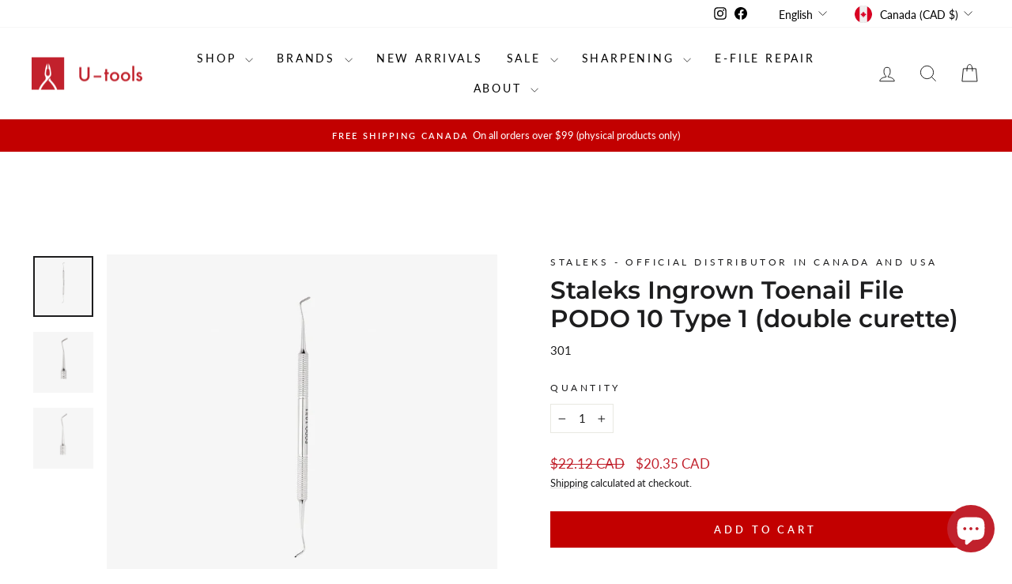

--- FILE ---
content_type: text/html; charset=utf-8
request_url: https://u-tools.ca/products/ingrown-toenail-file-podo-10-type-1
body_size: 45969
content:
<!doctype html>
<html class="no-js" lang="en" dir="ltr">
<head>
  <script type="application/vnd.locksmith+json" data-locksmith>{"version":"v254","locked":false,"initialized":true,"scope":"product","access_granted":true,"access_denied":false,"requires_customer":false,"manual_lock":false,"remote_lock":false,"has_timeout":false,"remote_rendered":null,"hide_resource":false,"hide_links_to_resource":false,"transparent":true,"locks":{"all":[],"opened":[]},"keys":[],"keys_signature":"769783520b49812436710f2233f78d435a07734db55350c21ab2ec9fbe339ca2","state":{"template":"product","theme":129021640786,"product":"ingrown-toenail-file-podo-10-type-1","collection":null,"page":null,"blog":null,"article":null,"app":null},"now":1769448945,"path":"\/products\/ingrown-toenail-file-podo-10-type-1","locale_root_url":"\/","canonical_url":"https:\/\/u-tools.ca\/products\/ingrown-toenail-file-podo-10-type-1","customer_id":null,"customer_id_signature":"769783520b49812436710f2233f78d435a07734db55350c21ab2ec9fbe339ca2","cart":null}</script><script data-locksmith>!function(){undefined;!function(){var s=window.Locksmith={},e=document.querySelector('script[type="application/vnd.locksmith+json"]'),n=e&&e.innerHTML;if(s.state={},s.util={},s.loading=!1,n)try{s.state=JSON.parse(n)}catch(d){}if(document.addEventListener&&document.querySelector){var o,i,a,t=[76,79,67,75,83,77,73,84,72,49,49],c=function(){i=t.slice(0)},l="style",r=function(e){e&&27!==e.keyCode&&"click"!==e.type||(document.removeEventListener("keydown",r),document.removeEventListener("click",r),o&&document.body.removeChild(o),o=null)};c(),document.addEventListener("keyup",function(e){if(e.keyCode===i[0]){if(clearTimeout(a),i.shift(),0<i.length)return void(a=setTimeout(c,1e3));c(),r(),(o=document.createElement("div"))[l].width="50%",o[l].maxWidth="1000px",o[l].height="85%",o[l].border="1px rgba(0, 0, 0, 0.2) solid",o[l].background="rgba(255, 255, 255, 0.99)",o[l].borderRadius="4px",o[l].position="fixed",o[l].top="50%",o[l].left="50%",o[l].transform="translateY(-50%) translateX(-50%)",o[l].boxShadow="0 2px 5px rgba(0, 0, 0, 0.3), 0 0 100vh 100vw rgba(0, 0, 0, 0.5)",o[l].zIndex="2147483645";var t=document.createElement("textarea");t.value=JSON.stringify(JSON.parse(n),null,2),t[l].border="none",t[l].display="block",t[l].boxSizing="border-box",t[l].width="100%",t[l].height="100%",t[l].background="transparent",t[l].padding="22px",t[l].fontFamily="monospace",t[l].fontSize="14px",t[l].color="#333",t[l].resize="none",t[l].outline="none",t.readOnly=!0,o.appendChild(t),document.body.appendChild(o),t.addEventListener("click",function(e){e.stopImmediatePropagation()}),t.select(),document.addEventListener("keydown",r),document.addEventListener("click",r)}})}s.isEmbedded=-1!==window.location.search.indexOf("_ab=0&_fd=0&_sc=1"),s.path=s.state.path||window.location.pathname,s.basePath=s.state.locale_root_url.concat("/apps/locksmith").replace(/^\/\//,"/"),s.reloading=!1,s.util.console=window.console||{log:function(){},error:function(){}},s.util.makeUrl=function(e,t){var n,o=s.basePath+e,i=[],a=s.cache();for(n in a)i.push(n+"="+encodeURIComponent(a[n]));for(n in t)i.push(n+"="+encodeURIComponent(t[n]));return s.state.customer_id&&(i.push("customer_id="+encodeURIComponent(s.state.customer_id)),i.push("customer_id_signature="+encodeURIComponent(s.state.customer_id_signature))),o+=(-1===o.indexOf("?")?"?":"&")+i.join("&")},s._initializeCallbacks=[],s.on=function(e,t){if("initialize"!==e)throw'Locksmith.on() currently only supports the "initialize" event';s._initializeCallbacks.push(t)},s.initializeSession=function(e){if(!s.isEmbedded){var t=!1,n=!0,o=!0;(e=e||{}).silent&&(o=n=!(t=!0)),s.ping({silent:t,spinner:n,reload:o,callback:function(){s._initializeCallbacks.forEach(function(e){e()})}})}},s.cache=function(e){var t={};try{var n=function i(e){return(document.cookie.match("(^|; )"+e+"=([^;]*)")||0)[2]};t=JSON.parse(decodeURIComponent(n("locksmith-params")||"{}"))}catch(d){}if(e){for(var o in e)t[o]=e[o];document.cookie="locksmith-params=; expires=Thu, 01 Jan 1970 00:00:00 GMT; path=/",document.cookie="locksmith-params="+encodeURIComponent(JSON.stringify(t))+"; path=/"}return t},s.cache.cart=s.state.cart,s.cache.cartLastSaved=null,s.params=s.cache(),s.util.reload=function(){s.reloading=!0;try{window.location.href=window.location.href.replace(/#.*/,"")}catch(d){s.util.console.error("Preferred reload method failed",d),window.location.reload()}},s.cache.saveCart=function(e){if(!s.cache.cart||s.cache.cart===s.cache.cartLastSaved)return e?e():null;var t=s.cache.cartLastSaved;s.cache.cartLastSaved=s.cache.cart,fetch("/cart/update.js",{method:"POST",headers:{"Content-Type":"application/json",Accept:"application/json"},body:JSON.stringify({attributes:{locksmith:s.cache.cart}})}).then(function(e){if(!e.ok)throw new Error("Cart update failed: "+e.status);return e.json()}).then(function(){e&&e()})["catch"](function(e){if(s.cache.cartLastSaved=t,!s.reloading)throw e})},s.util.spinnerHTML='<style>body{background:#FFF}@keyframes spin{from{transform:rotate(0deg)}to{transform:rotate(360deg)}}#loading{display:flex;width:100%;height:50vh;color:#777;align-items:center;justify-content:center}#loading .spinner{display:block;animation:spin 600ms linear infinite;position:relative;width:50px;height:50px}#loading .spinner-ring{stroke:currentColor;stroke-dasharray:100%;stroke-width:2px;stroke-linecap:round;fill:none}</style><div id="loading"><div class="spinner"><svg width="100%" height="100%"><svg preserveAspectRatio="xMinYMin"><circle class="spinner-ring" cx="50%" cy="50%" r="45%"></circle></svg></svg></div></div>',s.util.clobberBody=function(e){document.body.innerHTML=e},s.util.clobberDocument=function(e){e.responseText&&(e=e.responseText),document.documentElement&&document.removeChild(document.documentElement);var t=document.open("text/html","replace");t.writeln(e),t.close(),setTimeout(function(){var e=t.querySelector("[autofocus]");e&&e.focus()},100)},s.util.serializeForm=function(e){if(e&&"FORM"===e.nodeName){var t,n,o={};for(t=e.elements.length-1;0<=t;t-=1)if(""!==e.elements[t].name)switch(e.elements[t].nodeName){case"INPUT":switch(e.elements[t].type){default:case"text":case"hidden":case"password":case"button":case"reset":case"submit":o[e.elements[t].name]=e.elements[t].value;break;case"checkbox":case"radio":e.elements[t].checked&&(o[e.elements[t].name]=e.elements[t].value);break;case"file":}break;case"TEXTAREA":o[e.elements[t].name]=e.elements[t].value;break;case"SELECT":switch(e.elements[t].type){case"select-one":o[e.elements[t].name]=e.elements[t].value;break;case"select-multiple":for(n=e.elements[t].options.length-1;0<=n;n-=1)e.elements[t].options[n].selected&&(o[e.elements[t].name]=e.elements[t].options[n].value)}break;case"BUTTON":switch(e.elements[t].type){case"reset":case"submit":case"button":o[e.elements[t].name]=e.elements[t].value}}return o}},s.util.on=function(e,a,s,t){t=t||document;var c="locksmith-"+e+a,n=function(e){var t=e.target,n=e.target.parentElement,o=t&&t.className&&(t.className.baseVal||t.className)||"",i=n&&n.className&&(n.className.baseVal||n.className)||"";("string"==typeof o&&-1!==o.split(/\s+/).indexOf(a)||"string"==typeof i&&-1!==i.split(/\s+/).indexOf(a))&&!e[c]&&(e[c]=!0,s(e))};t.attachEvent?t.attachEvent(e,n):t.addEventListener(e,n,!1)},s.util.enableActions=function(e){s.util.on("click","locksmith-action",function(e){e.preventDefault();var t=e.target;t.dataset.confirmWith&&!confirm(t.dataset.confirmWith)||(t.disabled=!0,t.innerText=t.dataset.disableWith,s.post("/action",t.dataset.locksmithParams,{spinner:!1,type:"text",success:function(e){(e=JSON.parse(e.responseText)).message&&alert(e.message),s.util.reload()}}))},e)},s.util.inject=function(e,t){var n=["data","locksmith","append"];if(-1!==t.indexOf(n.join("-"))){var o=document.createElement("div");o.innerHTML=t,e.appendChild(o)}else e.innerHTML=t;var i,a,s=e.querySelectorAll("script");for(a=0;a<s.length;++a){i=s[a];var c=document.createElement("script");if(i.type&&(c.type=i.type),i.src)c.src=i.src;else{var l=document.createTextNode(i.innerHTML);c.appendChild(l)}e.appendChild(c)}var r=e.querySelector("[autofocus]");r&&r.focus()},s.post=function(e,t,n){!1!==(n=n||{}).spinner&&s.util.clobberBody(s.util.spinnerHTML);var o={};n.container===document?(o.layout=1,n.success=function(e){s.util.clobberDocument(e)}):n.container&&(o.layout=0,n.success=function(e){var t=document.getElementById(n.container);s.util.inject(t,e),t.id===t.firstChild.id&&t.parentElement.replaceChild(t.firstChild,t)}),n.form_type&&(t.form_type=n.form_type),n.include_layout_classes!==undefined&&(t.include_layout_classes=n.include_layout_classes),n.lock_id!==undefined&&(t.lock_id=n.lock_id),s.loading=!0;var i=s.util.makeUrl(e,o),a="json"===n.type||"text"===n.type;fetch(i,{method:"POST",headers:{"Content-Type":"application/json",Accept:a?"application/json":"text/html"},body:JSON.stringify(t)}).then(function(e){if(!e.ok)throw new Error("Request failed: "+e.status);return e.text()}).then(function(e){var t=n.success||s.util.clobberDocument;t(a?{responseText:e}:e)})["catch"](function(e){if(!s.reloading)if("dashboard.weglot.com"!==window.location.host){if(!n.silent)throw alert("Something went wrong! Please refresh and try again."),e;console.error(e)}else console.error(e)})["finally"](function(){s.loading=!1})},s.postResource=function(e,t){e.path=s.path,e.search=window.location.search,e.state=s.state,e.passcode&&(e.passcode=e.passcode.trim()),e.email&&(e.email=e.email.trim()),e.state.cart=s.cache.cart,e.locksmith_json=s.jsonTag,e.locksmith_json_signature=s.jsonTagSignature,s.post("/resource",e,t)},s.ping=function(e){if(!s.isEmbedded){e=e||{};s.post("/ping",{path:s.path,search:window.location.search,state:s.state},{spinner:!!e.spinner,silent:"undefined"==typeof e.silent||e.silent,type:"text",success:function(e){e&&e.responseText?(e=JSON.parse(e.responseText)).messages&&0<e.messages.length&&s.showMessages(e.messages):console.error("[Locksmith] Invalid result in ping callback:",e)}})}},s.timeoutMonitor=function(){var e=s.cache.cart;s.ping({callback:function(){e!==s.cache.cart||setTimeout(function(){s.timeoutMonitor()},6e4)}})},s.showMessages=function(e){var t=document.createElement("div");t.style.position="fixed",t.style.left=0,t.style.right=0,t.style.bottom="-50px",t.style.opacity=0,t.style.background="#191919",t.style.color="#ddd",t.style.transition="bottom 0.2s, opacity 0.2s",t.style.zIndex=999999,t.innerHTML="        <style>          .locksmith-ab .locksmith-b { display: none; }          .locksmith-ab.toggled .locksmith-b { display: flex; }          .locksmith-ab.toggled .locksmith-a { display: none; }          .locksmith-flex { display: flex; flex-wrap: wrap; justify-content: space-between; align-items: center; padding: 10px 20px; }          .locksmith-message + .locksmith-message { border-top: 1px #555 solid; }          .locksmith-message a { color: inherit; font-weight: bold; }          .locksmith-message a:hover { color: inherit; opacity: 0.8; }          a.locksmith-ab-toggle { font-weight: inherit; text-decoration: underline; }          .locksmith-text { flex-grow: 1; }          .locksmith-cta { flex-grow: 0; text-align: right; }          .locksmith-cta button { transform: scale(0.8); transform-origin: left; }          .locksmith-cta > * { display: block; }          .locksmith-cta > * + * { margin-top: 10px; }          .locksmith-message a.locksmith-close { flex-grow: 0; text-decoration: none; margin-left: 15px; font-size: 30px; font-family: monospace; display: block; padding: 2px 10px; }                    @media screen and (max-width: 600px) {            .locksmith-wide-only { display: none !important; }            .locksmith-flex { padding: 0 15px; }            .locksmith-flex > * { margin-top: 5px; margin-bottom: 5px; }            .locksmith-cta { text-align: left; }          }                    @media screen and (min-width: 601px) {            .locksmith-narrow-only { display: none !important; }          }        </style>      "+e.map(function(e){return'<div class="locksmith-message">'+e+"</div>"}).join(""),document.body.appendChild(t),document.body.style.position="relative",document.body.parentElement.style.paddingBottom=t.offsetHeight+"px",setTimeout(function(){t.style.bottom=0,t.style.opacity=1},50),s.util.on("click","locksmith-ab-toggle",function(e){e.preventDefault();for(var t=e.target.parentElement;-1===t.className.split(" ").indexOf("locksmith-ab");)t=t.parentElement;-1!==t.className.split(" ").indexOf("toggled")?t.className=t.className.replace("toggled",""):t.className=t.className+" toggled"}),s.util.enableActions(t)}}()}();</script>
      <script data-locksmith>Locksmith.cache.cart=null</script>

  <script data-locksmith>Locksmith.jsonTag="{\"version\":\"v254\",\"locked\":false,\"initialized\":true,\"scope\":\"product\",\"access_granted\":true,\"access_denied\":false,\"requires_customer\":false,\"manual_lock\":false,\"remote_lock\":false,\"has_timeout\":false,\"remote_rendered\":null,\"hide_resource\":false,\"hide_links_to_resource\":false,\"transparent\":true,\"locks\":{\"all\":[],\"opened\":[]},\"keys\":[],\"keys_signature\":\"769783520b49812436710f2233f78d435a07734db55350c21ab2ec9fbe339ca2\",\"state\":{\"template\":\"product\",\"theme\":129021640786,\"product\":\"ingrown-toenail-file-podo-10-type-1\",\"collection\":null,\"page\":null,\"blog\":null,\"article\":null,\"app\":null},\"now\":1769448945,\"path\":\"\\\/products\\\/ingrown-toenail-file-podo-10-type-1\",\"locale_root_url\":\"\\\/\",\"canonical_url\":\"https:\\\/\\\/u-tools.ca\\\/products\\\/ingrown-toenail-file-podo-10-type-1\",\"customer_id\":null,\"customer_id_signature\":\"769783520b49812436710f2233f78d435a07734db55350c21ab2ec9fbe339ca2\",\"cart\":null}";Locksmith.jsonTagSignature="15effbea7ea16fd95e88d32eec46eec33c9ec4a9dc9ed3a2627ce359b99837b9"</script>
  <meta charset="utf-8">
  <meta http-equiv="X-UA-Compatible" content="IE=edge,chrome=1">
  <meta name="viewport" content="width=device-width,initial-scale=1">
  <meta name="theme-color" content="#c20000">
  <link rel="canonical" href="https://u-tools.ca/products/ingrown-toenail-file-podo-10-type-1">
  <link rel="preconnect" href="https://cdn.shopify.com" crossorigin>
  <link rel="preconnect" href="https://fonts.shopifycdn.com" crossorigin>
  <link rel="dns-prefetch" href="https://productreviews.shopifycdn.com">
  <link rel="dns-prefetch" href="https://ajax.googleapis.com">
  <link rel="dns-prefetch" href="https://maps.googleapis.com">
  <link rel="dns-prefetch" href="https://maps.gstatic.com"><link rel="shortcut icon" href="//u-tools.ca/cdn/shop/files/favicon-0_32x32.png?v=1614317771" type="image/png" /><title>Staleks Ingrown Toenail File PODO 10 Type 1 (double curette)
&ndash; U-tools
</title>
<meta name="description" content="Staleks Ingrown Toenail File double curette: High-quality stainless steel for effective callus and ingrown nail removal. Perfect for pedicure services.">
<meta property="og:site_name" content="U-tools">
  <meta property="og:url" content="https://u-tools.ca/products/ingrown-toenail-file-podo-10-type-1"><meta property="og:title" content="Staleks Ingrown Toenail File PODO 10 Type 1 (double curette)">
<meta property="og:type" content="product">
<meta property="og:description" content="Staleks Ingrown Toenail File double curette: High-quality stainless steel for effective callus and ingrown nail removal. Perfect for pedicure services.">
<meta property="og:image" content="http://u-tools.ca/cdn/shop/products/ingrown-toenail-file-podo-10-type-1-double-curette-248319.jpg?v=1694905552">
<meta property="og:image:secure_url" content="https://u-tools.ca/cdn/shop/products/ingrown-toenail-file-podo-10-type-1-double-curette-248319.jpg?v=1694905552">
<meta property="og:image:width" content="924">
    <meta property="og:image:height" content="936"><meta name="twitter:site" content="@">
  <meta name="twitter:card" content="summary_large_image"><meta name="twitter:title" content="Staleks Ingrown Toenail File PODO 10 Type 1 (double curette)">
<meta name="twitter:description" content="Staleks Ingrown Toenail File double curette: High-quality stainless steel for effective callus and ingrown nail removal. Perfect for pedicure services.">
<style data-shopify>@font-face {
  font-family: Montserrat;
  font-weight: 600;
  font-style: normal;
  font-display: swap;
  src: url("//u-tools.ca/cdn/fonts/montserrat/montserrat_n6.1326b3e84230700ef15b3a29fb520639977513e0.woff2") format("woff2"),
       url("//u-tools.ca/cdn/fonts/montserrat/montserrat_n6.652f051080eb14192330daceed8cd53dfdc5ead9.woff") format("woff");
}

  @font-face {
  font-family: Lato;
  font-weight: 400;
  font-style: normal;
  font-display: swap;
  src: url("//u-tools.ca/cdn/fonts/lato/lato_n4.c3b93d431f0091c8be23185e15c9d1fee1e971c5.woff2") format("woff2"),
       url("//u-tools.ca/cdn/fonts/lato/lato_n4.d5c00c781efb195594fd2fd4ad04f7882949e327.woff") format("woff");
}


  @font-face {
  font-family: Lato;
  font-weight: 600;
  font-style: normal;
  font-display: swap;
  src: url("//u-tools.ca/cdn/fonts/lato/lato_n6.38d0e3b23b74a60f769c51d1df73fac96c580d59.woff2") format("woff2"),
       url("//u-tools.ca/cdn/fonts/lato/lato_n6.3365366161bdcc36a3f97cfbb23954d8c4bf4079.woff") format("woff");
}

  @font-face {
  font-family: Lato;
  font-weight: 400;
  font-style: italic;
  font-display: swap;
  src: url("//u-tools.ca/cdn/fonts/lato/lato_i4.09c847adc47c2fefc3368f2e241a3712168bc4b6.woff2") format("woff2"),
       url("//u-tools.ca/cdn/fonts/lato/lato_i4.3c7d9eb6c1b0a2bf62d892c3ee4582b016d0f30c.woff") format("woff");
}

  @font-face {
  font-family: Lato;
  font-weight: 600;
  font-style: italic;
  font-display: swap;
  src: url("//u-tools.ca/cdn/fonts/lato/lato_i6.ab357ee5069e0603c2899b31e2b8ae84c4a42a48.woff2") format("woff2"),
       url("//u-tools.ca/cdn/fonts/lato/lato_i6.3164fed79d7d987c1390528781c7c2f59ac7a746.woff") format("woff");
}

</style><link href="//u-tools.ca/cdn/shop/t/39/assets/theme.css?v=99186821747446195471766000156" rel="stylesheet" type="text/css" media="all" />
<style data-shopify>:root {
    --typeHeaderPrimary: Montserrat;
    --typeHeaderFallback: sans-serif;
    --typeHeaderSize: 36px;
    --typeHeaderWeight: 600;
    --typeHeaderLineHeight: 1.2;
    --typeHeaderSpacing: 0.0em;

    --typeBasePrimary:Lato;
    --typeBaseFallback:sans-serif;
    --typeBaseSize: 15px;
    --typeBaseWeight: 400;
    --typeBaseSpacing: 0.0em;
    --typeBaseLineHeight: 1.7;
    --typeBaselineHeightMinus01: 1.6;

    --typeCollectionTitle: 22px;

    --iconWeight: 2px;
    --iconLinecaps: miter;

    
        --buttonRadius: 0;
    

    --colorGridOverlayOpacity: 0.12;
    --colorAnnouncement: #c20000;
    --colorAnnouncementText: #ffffff;

    --colorBody: #ffffff;
    --colorBodyAlpha05: rgba(255, 255, 255, 0.05);
    --colorBodyDim: #f2f2f2;
    --colorBodyLightDim: #fafafa;
    --colorBodyMediumDim: #f5f5f5;


    --colorBorder: #e8e8e1;

    --colorBtnPrimary: #c20000;
    --colorBtnPrimaryLight: #f50000;
    --colorBtnPrimaryDim: #a90000;
    --colorBtnPrimaryText: #ffffff;

    --colorCartDot: #ff4f33;

    --colorDrawers: #ffffff;
    --colorDrawersDim: #f2f2f2;
    --colorDrawerBorder: #e8e8e1;
    --colorDrawerText: #000000;
    --colorDrawerTextDark: #000000;
    --colorDrawerButton: #c1212c;
    --colorDrawerButtonText: #ffffff;

    --colorFooter: #ffffff;
    --colorFooterText: #0f0f0f;
    --colorFooterTextAlpha01: #0f0f0f;

    --colorGridOverlay: #0049ae;
    --colorGridOverlayOpacity: 0.1;

    --colorHeaderTextAlpha01: rgba(0, 0, 0, 0.1);

    --colorHeroText: #ffffff;

    --colorSmallImageBg: #ffffff;
    --colorLargeImageBg: #0f0f0f;

    --colorImageOverlay: #ffffff;
    --colorImageOverlayOpacity: 0.0;
    --colorImageOverlayTextShadow: 0.0;

    --colorLink: #1d1d1e;

    --colorModalBg: rgba(230, 230, 230, 0.6);

    --colorNav: #ffffff;
    --colorNavText: #000000;

    --colorPrice: #c1212c;

    --colorSaleTag: #c1212c;
    --colorSaleTagText: #ffffff;

    --colorTextBody: #1d1d1e;
    --colorTextBodyAlpha015: rgba(29, 29, 30, 0.15);
    --colorTextBodyAlpha005: rgba(29, 29, 30, 0.05);
    --colorTextBodyAlpha008: rgba(29, 29, 30, 0.08);
    --colorTextSavings: #C20000;

    --urlIcoSelect: url(//u-tools.ca/cdn/shop/t/39/assets/ico-select.svg);
    --urlIcoSelectFooter: url(//u-tools.ca/cdn/shop/t/39/assets/ico-select-footer.svg);
    --urlIcoSelectWhite: url(//u-tools.ca/cdn/shop/t/39/assets/ico-select-white.svg);

    --grid-gutter: 17px;
    --drawer-gutter: 20px;

    --sizeChartMargin: 25px 0;
    --sizeChartIconMargin: 5px;

    --newsletterReminderPadding: 40px;

    /*Shop Pay Installments*/
    --color-body-text: #1d1d1e;
    --color-body: #ffffff;
    --color-bg: #ffffff;
    }

    .placeholder-content {
    background-image: linear-gradient(100deg, #ffffff 40%, #f7f7f7 63%, #ffffff 79%);
    }</style><script>
    document.documentElement.className = document.documentElement.className.replace('no-js', 'js');

    window.theme = window.theme || {};
    theme.routes = {
      home: "/",
      cart: "/cart.js",
      cartPage: "/cart",
      cartAdd: "/cart/add.js",
      cartChange: "/cart/change.js",
      search: "/search",
      predictiveSearch: "/search/suggest"
    };
    theme.strings = {
      soldOut: "Sold Out",
      unavailable: "Unavailable",
      inStockLabel: "In stock, ready to ship",
      oneStockLabel: "Low stock - [count] item left",
      otherStockLabel: "Low stock - [count] items left",
      willNotShipUntil: "Ready to ship [date]",
      willBeInStockAfter: "Back in stock [date]",
      waitingForStock: "Backordered, shipping soon",
      savePrice: "Save [saved_amount]",
      cartEmpty: "Your cart is currently empty.",
      cartTermsConfirmation: "You must agree with the terms and conditions of sales to check out",
      searchCollections: "Collections",
      searchPages: "Pages",
      searchArticles: "Articles",
      productFrom: "from ",
      maxQuantity: "You can only have [quantity] of [title] in your cart."
    };
    theme.settings = {
      cartType: "drawer",
      isCustomerTemplate: false,
      moneyFormat: "${{amount}} CAD",
      saveType: "percent",
      productImageSize: "natural",
      productImageCover: true,
      predictiveSearch: true,
      predictiveSearchType: null,
      predictiveSearchVendor: false,
      predictiveSearchPrice: true,
      quickView: false,
      themeName: 'Impulse',
      themeVersion: "7.6.2"
    };
  </script>

  <script>window.performance && window.performance.mark && window.performance.mark('shopify.content_for_header.start');</script><meta name="google-site-verification" content="CpfGYhRtFGbwQYCqTkhqsp1g7dJgAVPwChIaYMuR2Lw">
<meta name="facebook-domain-verification" content="nkry9w5fg17d15koki8ialgnvwmm3o">
<meta id="shopify-digital-wallet" name="shopify-digital-wallet" content="/25845792850/digital_wallets/dialog">
<meta name="shopify-checkout-api-token" content="247e0641e773ea38b47cdd5046af6dbf">
<meta id="in-context-paypal-metadata" data-shop-id="25845792850" data-venmo-supported="false" data-environment="production" data-locale="en_US" data-paypal-v4="true" data-currency="CAD">
<link rel="alternate" hreflang="x-default" href="https://u-tools.ca/products/ingrown-toenail-file-podo-10-type-1">
<link rel="alternate" hreflang="en" href="https://u-tools.ca/products/ingrown-toenail-file-podo-10-type-1">
<link rel="alternate" hreflang="fr" href="https://u-tools.ca/fr/products/ingrown-toenail-file-podo-10-type-1">
<link rel="alternate" type="application/json+oembed" href="https://u-tools.ca/products/ingrown-toenail-file-podo-10-type-1.oembed">
<script async="async" src="/checkouts/internal/preloads.js?locale=en-CA"></script>
<link rel="preconnect" href="https://shop.app" crossorigin="anonymous">
<script async="async" src="https://shop.app/checkouts/internal/preloads.js?locale=en-CA&shop_id=25845792850" crossorigin="anonymous"></script>
<script id="apple-pay-shop-capabilities" type="application/json">{"shopId":25845792850,"countryCode":"CA","currencyCode":"CAD","merchantCapabilities":["supports3DS"],"merchantId":"gid:\/\/shopify\/Shop\/25845792850","merchantName":"U-tools","requiredBillingContactFields":["postalAddress","email","phone"],"requiredShippingContactFields":["postalAddress","email","phone"],"shippingType":"shipping","supportedNetworks":["visa","masterCard","amex","discover","interac","jcb"],"total":{"type":"pending","label":"U-tools","amount":"1.00"},"shopifyPaymentsEnabled":true,"supportsSubscriptions":true}</script>
<script id="shopify-features" type="application/json">{"accessToken":"247e0641e773ea38b47cdd5046af6dbf","betas":["rich-media-storefront-analytics"],"domain":"u-tools.ca","predictiveSearch":true,"shopId":25845792850,"locale":"en"}</script>
<script>var Shopify = Shopify || {};
Shopify.shop = "u-tools.myshopify.com";
Shopify.locale = "en";
Shopify.currency = {"active":"CAD","rate":"1.0"};
Shopify.country = "CA";
Shopify.theme = {"name":"Copy of Impulse (with add to cart)","id":129021640786,"schema_name":"Impulse","schema_version":"7.6.2","theme_store_id":857,"role":"main"};
Shopify.theme.handle = "null";
Shopify.theme.style = {"id":null,"handle":null};
Shopify.cdnHost = "u-tools.ca/cdn";
Shopify.routes = Shopify.routes || {};
Shopify.routes.root = "/";</script>
<script type="module">!function(o){(o.Shopify=o.Shopify||{}).modules=!0}(window);</script>
<script>!function(o){function n(){var o=[];function n(){o.push(Array.prototype.slice.apply(arguments))}return n.q=o,n}var t=o.Shopify=o.Shopify||{};t.loadFeatures=n(),t.autoloadFeatures=n()}(window);</script>
<script>
  window.ShopifyPay = window.ShopifyPay || {};
  window.ShopifyPay.apiHost = "shop.app\/pay";
  window.ShopifyPay.redirectState = null;
</script>
<script id="shop-js-analytics" type="application/json">{"pageType":"product"}</script>
<script defer="defer" async type="module" src="//u-tools.ca/cdn/shopifycloud/shop-js/modules/v2/client.init-shop-cart-sync_BT-GjEfc.en.esm.js"></script>
<script defer="defer" async type="module" src="//u-tools.ca/cdn/shopifycloud/shop-js/modules/v2/chunk.common_D58fp_Oc.esm.js"></script>
<script defer="defer" async type="module" src="//u-tools.ca/cdn/shopifycloud/shop-js/modules/v2/chunk.modal_xMitdFEc.esm.js"></script>
<script type="module">
  await import("//u-tools.ca/cdn/shopifycloud/shop-js/modules/v2/client.init-shop-cart-sync_BT-GjEfc.en.esm.js");
await import("//u-tools.ca/cdn/shopifycloud/shop-js/modules/v2/chunk.common_D58fp_Oc.esm.js");
await import("//u-tools.ca/cdn/shopifycloud/shop-js/modules/v2/chunk.modal_xMitdFEc.esm.js");

  window.Shopify.SignInWithShop?.initShopCartSync?.({"fedCMEnabled":true,"windoidEnabled":true});

</script>
<script defer="defer" async type="module" src="//u-tools.ca/cdn/shopifycloud/shop-js/modules/v2/client.payment-terms_Ci9AEqFq.en.esm.js"></script>
<script defer="defer" async type="module" src="//u-tools.ca/cdn/shopifycloud/shop-js/modules/v2/chunk.common_D58fp_Oc.esm.js"></script>
<script defer="defer" async type="module" src="//u-tools.ca/cdn/shopifycloud/shop-js/modules/v2/chunk.modal_xMitdFEc.esm.js"></script>
<script type="module">
  await import("//u-tools.ca/cdn/shopifycloud/shop-js/modules/v2/client.payment-terms_Ci9AEqFq.en.esm.js");
await import("//u-tools.ca/cdn/shopifycloud/shop-js/modules/v2/chunk.common_D58fp_Oc.esm.js");
await import("//u-tools.ca/cdn/shopifycloud/shop-js/modules/v2/chunk.modal_xMitdFEc.esm.js");

  
</script>
<script>
  window.Shopify = window.Shopify || {};
  if (!window.Shopify.featureAssets) window.Shopify.featureAssets = {};
  window.Shopify.featureAssets['shop-js'] = {"shop-cart-sync":["modules/v2/client.shop-cart-sync_DZOKe7Ll.en.esm.js","modules/v2/chunk.common_D58fp_Oc.esm.js","modules/v2/chunk.modal_xMitdFEc.esm.js"],"init-fed-cm":["modules/v2/client.init-fed-cm_B6oLuCjv.en.esm.js","modules/v2/chunk.common_D58fp_Oc.esm.js","modules/v2/chunk.modal_xMitdFEc.esm.js"],"shop-cash-offers":["modules/v2/client.shop-cash-offers_D2sdYoxE.en.esm.js","modules/v2/chunk.common_D58fp_Oc.esm.js","modules/v2/chunk.modal_xMitdFEc.esm.js"],"shop-login-button":["modules/v2/client.shop-login-button_QeVjl5Y3.en.esm.js","modules/v2/chunk.common_D58fp_Oc.esm.js","modules/v2/chunk.modal_xMitdFEc.esm.js"],"pay-button":["modules/v2/client.pay-button_DXTOsIq6.en.esm.js","modules/v2/chunk.common_D58fp_Oc.esm.js","modules/v2/chunk.modal_xMitdFEc.esm.js"],"shop-button":["modules/v2/client.shop-button_DQZHx9pm.en.esm.js","modules/v2/chunk.common_D58fp_Oc.esm.js","modules/v2/chunk.modal_xMitdFEc.esm.js"],"avatar":["modules/v2/client.avatar_BTnouDA3.en.esm.js"],"init-windoid":["modules/v2/client.init-windoid_CR1B-cfM.en.esm.js","modules/v2/chunk.common_D58fp_Oc.esm.js","modules/v2/chunk.modal_xMitdFEc.esm.js"],"init-shop-for-new-customer-accounts":["modules/v2/client.init-shop-for-new-customer-accounts_C_vY_xzh.en.esm.js","modules/v2/client.shop-login-button_QeVjl5Y3.en.esm.js","modules/v2/chunk.common_D58fp_Oc.esm.js","modules/v2/chunk.modal_xMitdFEc.esm.js"],"init-shop-email-lookup-coordinator":["modules/v2/client.init-shop-email-lookup-coordinator_BI7n9ZSv.en.esm.js","modules/v2/chunk.common_D58fp_Oc.esm.js","modules/v2/chunk.modal_xMitdFEc.esm.js"],"init-shop-cart-sync":["modules/v2/client.init-shop-cart-sync_BT-GjEfc.en.esm.js","modules/v2/chunk.common_D58fp_Oc.esm.js","modules/v2/chunk.modal_xMitdFEc.esm.js"],"shop-toast-manager":["modules/v2/client.shop-toast-manager_DiYdP3xc.en.esm.js","modules/v2/chunk.common_D58fp_Oc.esm.js","modules/v2/chunk.modal_xMitdFEc.esm.js"],"init-customer-accounts":["modules/v2/client.init-customer-accounts_D9ZNqS-Q.en.esm.js","modules/v2/client.shop-login-button_QeVjl5Y3.en.esm.js","modules/v2/chunk.common_D58fp_Oc.esm.js","modules/v2/chunk.modal_xMitdFEc.esm.js"],"init-customer-accounts-sign-up":["modules/v2/client.init-customer-accounts-sign-up_iGw4briv.en.esm.js","modules/v2/client.shop-login-button_QeVjl5Y3.en.esm.js","modules/v2/chunk.common_D58fp_Oc.esm.js","modules/v2/chunk.modal_xMitdFEc.esm.js"],"shop-follow-button":["modules/v2/client.shop-follow-button_CqMgW2wH.en.esm.js","modules/v2/chunk.common_D58fp_Oc.esm.js","modules/v2/chunk.modal_xMitdFEc.esm.js"],"checkout-modal":["modules/v2/client.checkout-modal_xHeaAweL.en.esm.js","modules/v2/chunk.common_D58fp_Oc.esm.js","modules/v2/chunk.modal_xMitdFEc.esm.js"],"shop-login":["modules/v2/client.shop-login_D91U-Q7h.en.esm.js","modules/v2/chunk.common_D58fp_Oc.esm.js","modules/v2/chunk.modal_xMitdFEc.esm.js"],"lead-capture":["modules/v2/client.lead-capture_BJmE1dJe.en.esm.js","modules/v2/chunk.common_D58fp_Oc.esm.js","modules/v2/chunk.modal_xMitdFEc.esm.js"],"payment-terms":["modules/v2/client.payment-terms_Ci9AEqFq.en.esm.js","modules/v2/chunk.common_D58fp_Oc.esm.js","modules/v2/chunk.modal_xMitdFEc.esm.js"]};
</script>
<script>(function() {
  var isLoaded = false;
  function asyncLoad() {
    if (isLoaded) return;
    isLoaded = true;
    var urls = ["https:\/\/cdn-bundler.nice-team.net\/app\/js\/bundler.js?shop=u-tools.myshopify.com"];
    for (var i = 0; i < urls.length; i++) {
      var s = document.createElement('script');
      s.type = 'text/javascript';
      s.async = true;
      s.src = urls[i];
      var x = document.getElementsByTagName('script')[0];
      x.parentNode.insertBefore(s, x);
    }
  };
  if(window.attachEvent) {
    window.attachEvent('onload', asyncLoad);
  } else {
    window.addEventListener('load', asyncLoad, false);
  }
})();</script>
<script id="__st">var __st={"a":25845792850,"offset":-18000,"reqid":"7d86bb97-1719-4690-83c7-6c49a1fb17ae-1769448945","pageurl":"u-tools.ca\/products\/ingrown-toenail-file-podo-10-type-1","u":"fa41dd728f88","p":"product","rtyp":"product","rid":6723245310034};</script>
<script>window.ShopifyPaypalV4VisibilityTracking = true;</script>
<script id="captcha-bootstrap">!function(){'use strict';const t='contact',e='account',n='new_comment',o=[[t,t],['blogs',n],['comments',n],[t,'customer']],c=[[e,'customer_login'],[e,'guest_login'],[e,'recover_customer_password'],[e,'create_customer']],r=t=>t.map((([t,e])=>`form[action*='/${t}']:not([data-nocaptcha='true']) input[name='form_type'][value='${e}']`)).join(','),a=t=>()=>t?[...document.querySelectorAll(t)].map((t=>t.form)):[];function s(){const t=[...o],e=r(t);return a(e)}const i='password',u='form_key',d=['recaptcha-v3-token','g-recaptcha-response','h-captcha-response',i],f=()=>{try{return window.sessionStorage}catch{return}},m='__shopify_v',_=t=>t.elements[u];function p(t,e,n=!1){try{const o=window.sessionStorage,c=JSON.parse(o.getItem(e)),{data:r}=function(t){const{data:e,action:n}=t;return t[m]||n?{data:e,action:n}:{data:t,action:n}}(c);for(const[e,n]of Object.entries(r))t.elements[e]&&(t.elements[e].value=n);n&&o.removeItem(e)}catch(o){console.error('form repopulation failed',{error:o})}}const l='form_type',E='cptcha';function T(t){t.dataset[E]=!0}const w=window,h=w.document,L='Shopify',v='ce_forms',y='captcha';let A=!1;((t,e)=>{const n=(g='f06e6c50-85a8-45c8-87d0-21a2b65856fe',I='https://cdn.shopify.com/shopifycloud/storefront-forms-hcaptcha/ce_storefront_forms_captcha_hcaptcha.v1.5.2.iife.js',D={infoText:'Protected by hCaptcha',privacyText:'Privacy',termsText:'Terms'},(t,e,n)=>{const o=w[L][v],c=o.bindForm;if(c)return c(t,g,e,D).then(n);var r;o.q.push([[t,g,e,D],n]),r=I,A||(h.body.append(Object.assign(h.createElement('script'),{id:'captcha-provider',async:!0,src:r})),A=!0)});var g,I,D;w[L]=w[L]||{},w[L][v]=w[L][v]||{},w[L][v].q=[],w[L][y]=w[L][y]||{},w[L][y].protect=function(t,e){n(t,void 0,e),T(t)},Object.freeze(w[L][y]),function(t,e,n,w,h,L){const[v,y,A,g]=function(t,e,n){const i=e?o:[],u=t?c:[],d=[...i,...u],f=r(d),m=r(i),_=r(d.filter((([t,e])=>n.includes(e))));return[a(f),a(m),a(_),s()]}(w,h,L),I=t=>{const e=t.target;return e instanceof HTMLFormElement?e:e&&e.form},D=t=>v().includes(t);t.addEventListener('submit',(t=>{const e=I(t);if(!e)return;const n=D(e)&&!e.dataset.hcaptchaBound&&!e.dataset.recaptchaBound,o=_(e),c=g().includes(e)&&(!o||!o.value);(n||c)&&t.preventDefault(),c&&!n&&(function(t){try{if(!f())return;!function(t){const e=f();if(!e)return;const n=_(t);if(!n)return;const o=n.value;o&&e.removeItem(o)}(t);const e=Array.from(Array(32),(()=>Math.random().toString(36)[2])).join('');!function(t,e){_(t)||t.append(Object.assign(document.createElement('input'),{type:'hidden',name:u})),t.elements[u].value=e}(t,e),function(t,e){const n=f();if(!n)return;const o=[...t.querySelectorAll(`input[type='${i}']`)].map((({name:t})=>t)),c=[...d,...o],r={};for(const[a,s]of new FormData(t).entries())c.includes(a)||(r[a]=s);n.setItem(e,JSON.stringify({[m]:1,action:t.action,data:r}))}(t,e)}catch(e){console.error('failed to persist form',e)}}(e),e.submit())}));const S=(t,e)=>{t&&!t.dataset[E]&&(n(t,e.some((e=>e===t))),T(t))};for(const o of['focusin','change'])t.addEventListener(o,(t=>{const e=I(t);D(e)&&S(e,y())}));const B=e.get('form_key'),M=e.get(l),P=B&&M;t.addEventListener('DOMContentLoaded',(()=>{const t=y();if(P)for(const e of t)e.elements[l].value===M&&p(e,B);[...new Set([...A(),...v().filter((t=>'true'===t.dataset.shopifyCaptcha))])].forEach((e=>S(e,t)))}))}(h,new URLSearchParams(w.location.search),n,t,e,['guest_login'])})(!0,!0)}();</script>
<script integrity="sha256-4kQ18oKyAcykRKYeNunJcIwy7WH5gtpwJnB7kiuLZ1E=" data-source-attribution="shopify.loadfeatures" defer="defer" src="//u-tools.ca/cdn/shopifycloud/storefront/assets/storefront/load_feature-a0a9edcb.js" crossorigin="anonymous"></script>
<script crossorigin="anonymous" defer="defer" src="//u-tools.ca/cdn/shopifycloud/storefront/assets/shopify_pay/storefront-65b4c6d7.js?v=20250812"></script>
<script data-source-attribution="shopify.dynamic_checkout.dynamic.init">var Shopify=Shopify||{};Shopify.PaymentButton=Shopify.PaymentButton||{isStorefrontPortableWallets:!0,init:function(){window.Shopify.PaymentButton.init=function(){};var t=document.createElement("script");t.src="https://u-tools.ca/cdn/shopifycloud/portable-wallets/latest/portable-wallets.en.js",t.type="module",document.head.appendChild(t)}};
</script>
<script data-source-attribution="shopify.dynamic_checkout.buyer_consent">
  function portableWalletsHideBuyerConsent(e){var t=document.getElementById("shopify-buyer-consent"),n=document.getElementById("shopify-subscription-policy-button");t&&n&&(t.classList.add("hidden"),t.setAttribute("aria-hidden","true"),n.removeEventListener("click",e))}function portableWalletsShowBuyerConsent(e){var t=document.getElementById("shopify-buyer-consent"),n=document.getElementById("shopify-subscription-policy-button");t&&n&&(t.classList.remove("hidden"),t.removeAttribute("aria-hidden"),n.addEventListener("click",e))}window.Shopify?.PaymentButton&&(window.Shopify.PaymentButton.hideBuyerConsent=portableWalletsHideBuyerConsent,window.Shopify.PaymentButton.showBuyerConsent=portableWalletsShowBuyerConsent);
</script>
<script data-source-attribution="shopify.dynamic_checkout.cart.bootstrap">document.addEventListener("DOMContentLoaded",(function(){function t(){return document.querySelector("shopify-accelerated-checkout-cart, shopify-accelerated-checkout")}if(t())Shopify.PaymentButton.init();else{new MutationObserver((function(e,n){t()&&(Shopify.PaymentButton.init(),n.disconnect())})).observe(document.body,{childList:!0,subtree:!0})}}));
</script>
<link id="shopify-accelerated-checkout-styles" rel="stylesheet" media="screen" href="https://u-tools.ca/cdn/shopifycloud/portable-wallets/latest/accelerated-checkout-backwards-compat.css" crossorigin="anonymous">
<style id="shopify-accelerated-checkout-cart">
        #shopify-buyer-consent {
  margin-top: 1em;
  display: inline-block;
  width: 100%;
}

#shopify-buyer-consent.hidden {
  display: none;
}

#shopify-subscription-policy-button {
  background: none;
  border: none;
  padding: 0;
  text-decoration: underline;
  font-size: inherit;
  cursor: pointer;
}

#shopify-subscription-policy-button::before {
  box-shadow: none;
}

      </style>

<script>window.performance && window.performance.mark && window.performance.mark('shopify.content_for_header.end');</script>

  <script src="//u-tools.ca/cdn/shop/t/39/assets/vendor-scripts-v11.js" defer="defer"></script><link rel="stylesheet" href="//u-tools.ca/cdn/shop/t/39/assets/country-flags.css"><script src="//u-tools.ca/cdn/shop/t/39/assets/theme.js?v=129801318292105295131765998962" defer="defer"></script>
<!-- BEGIN app block: shopify://apps/seguno-popups/blocks/popup-app-embed/f53bd66f-9a20-4ce2-ae2e-ccbd0148bd4b --><meta property="seguno:shop-id" content="25845792850" />


<!-- END app block --><!-- BEGIN app block: shopify://apps/bundler/blocks/bundler-script-append/7a6ae1b8-3b16-449b-8429-8bb89a62c664 --><script defer="defer">
	/**	Bundler script loader, version number: 2.0 */
	(function(){
		var loadScript=function(a,b){var c=document.createElement("script");c.type="text/javascript",c.readyState?c.onreadystatechange=function(){("loaded"==c.readyState||"complete"==c.readyState)&&(c.onreadystatechange=null,b())}:c.onload=function(){b()},c.src=a,document.getElementsByTagName("head")[0].appendChild(c)};
		appendScriptUrl('u-tools.myshopify.com');

		// get script url and append timestamp of last change
		function appendScriptUrl(shop) {

			var timeStamp = Math.floor(Date.now() / (1000*1*1));
			var timestampUrl = 'https://bundler.nice-team.net/app/shop/status/'+shop+'.js?'+timeStamp;

			loadScript(timestampUrl, function() {
				// append app script
				if (typeof bundler_settings_updated == 'undefined') {
					console.log('settings are undefined');
					bundler_settings_updated = 'default-by-script';
				}
				var scriptUrl = "https://cdn-bundler.nice-team.net/app/js/bundler-script.js?shop="+shop+"&"+bundler_settings_updated;
				loadScript(scriptUrl, function(){});
			});
		}
	})();

	var BndlrScriptAppended = true;
	
</script>

<!-- END app block --><script src="https://cdn.shopify.com/extensions/019afe85-4437-7de2-bccd-99759bd09d10/seguno-reviews-55/assets/reviews.js" type="text/javascript" defer="defer"></script>
<link href="https://cdn.shopify.com/extensions/0199c427-df3e-7dbf-8171-b4fecbfad766/popup-11/assets/popup-embedded-form.css" rel="stylesheet" type="text/css" media="all">
<script src="https://cdn.shopify.com/extensions/e8878072-2f6b-4e89-8082-94b04320908d/inbox-1254/assets/inbox-chat-loader.js" type="text/javascript" defer="defer"></script>
<script src="https://cdn.shopify.com/extensions/0199c427-df3e-7dbf-8171-b4fecbfad766/popup-11/assets/popup.js" type="text/javascript" defer="defer"></script>
<script src="https://cdn.shopify.com/extensions/019bc5da-5ba6-7e9a-9888-a6222a70d7c3/js-client-214/assets/pushowl-shopify.js" type="text/javascript" defer="defer"></script>
<script src="https://cdn.shopify.com/extensions/019aae6a-8958-7657-9775-622ab99f1d40/affiliatery-65/assets/affiliatery-embed.js" type="text/javascript" defer="defer"></script>
<script src="https://cdn.shopify.com/extensions/019ab6e9-5f19-7fd9-b7cd-4b9160b381fa/smp-44/assets/back_in_stock.js" type="text/javascript" defer="defer"></script>
<link href="https://monorail-edge.shopifysvc.com" rel="dns-prefetch">
<script>(function(){if ("sendBeacon" in navigator && "performance" in window) {try {var session_token_from_headers = performance.getEntriesByType('navigation')[0].serverTiming.find(x => x.name == '_s').description;} catch {var session_token_from_headers = undefined;}var session_cookie_matches = document.cookie.match(/_shopify_s=([^;]*)/);var session_token_from_cookie = session_cookie_matches && session_cookie_matches.length === 2 ? session_cookie_matches[1] : "";var session_token = session_token_from_headers || session_token_from_cookie || "";function handle_abandonment_event(e) {var entries = performance.getEntries().filter(function(entry) {return /monorail-edge.shopifysvc.com/.test(entry.name);});if (!window.abandonment_tracked && entries.length === 0) {window.abandonment_tracked = true;var currentMs = Date.now();var navigation_start = performance.timing.navigationStart;var payload = {shop_id: 25845792850,url: window.location.href,navigation_start,duration: currentMs - navigation_start,session_token,page_type: "product"};window.navigator.sendBeacon("https://monorail-edge.shopifysvc.com/v1/produce", JSON.stringify({schema_id: "online_store_buyer_site_abandonment/1.1",payload: payload,metadata: {event_created_at_ms: currentMs,event_sent_at_ms: currentMs}}));}}window.addEventListener('pagehide', handle_abandonment_event);}}());</script>
<script id="web-pixels-manager-setup">(function e(e,d,r,n,o){if(void 0===o&&(o={}),!Boolean(null===(a=null===(i=window.Shopify)||void 0===i?void 0:i.analytics)||void 0===a?void 0:a.replayQueue)){var i,a;window.Shopify=window.Shopify||{};var t=window.Shopify;t.analytics=t.analytics||{};var s=t.analytics;s.replayQueue=[],s.publish=function(e,d,r){return s.replayQueue.push([e,d,r]),!0};try{self.performance.mark("wpm:start")}catch(e){}var l=function(){var e={modern:/Edge?\/(1{2}[4-9]|1[2-9]\d|[2-9]\d{2}|\d{4,})\.\d+(\.\d+|)|Firefox\/(1{2}[4-9]|1[2-9]\d|[2-9]\d{2}|\d{4,})\.\d+(\.\d+|)|Chrom(ium|e)\/(9{2}|\d{3,})\.\d+(\.\d+|)|(Maci|X1{2}).+ Version\/(15\.\d+|(1[6-9]|[2-9]\d|\d{3,})\.\d+)([,.]\d+|)( \(\w+\)|)( Mobile\/\w+|) Safari\/|Chrome.+OPR\/(9{2}|\d{3,})\.\d+\.\d+|(CPU[ +]OS|iPhone[ +]OS|CPU[ +]iPhone|CPU IPhone OS|CPU iPad OS)[ +]+(15[._]\d+|(1[6-9]|[2-9]\d|\d{3,})[._]\d+)([._]\d+|)|Android:?[ /-](13[3-9]|1[4-9]\d|[2-9]\d{2}|\d{4,})(\.\d+|)(\.\d+|)|Android.+Firefox\/(13[5-9]|1[4-9]\d|[2-9]\d{2}|\d{4,})\.\d+(\.\d+|)|Android.+Chrom(ium|e)\/(13[3-9]|1[4-9]\d|[2-9]\d{2}|\d{4,})\.\d+(\.\d+|)|SamsungBrowser\/([2-9]\d|\d{3,})\.\d+/,legacy:/Edge?\/(1[6-9]|[2-9]\d|\d{3,})\.\d+(\.\d+|)|Firefox\/(5[4-9]|[6-9]\d|\d{3,})\.\d+(\.\d+|)|Chrom(ium|e)\/(5[1-9]|[6-9]\d|\d{3,})\.\d+(\.\d+|)([\d.]+$|.*Safari\/(?![\d.]+ Edge\/[\d.]+$))|(Maci|X1{2}).+ Version\/(10\.\d+|(1[1-9]|[2-9]\d|\d{3,})\.\d+)([,.]\d+|)( \(\w+\)|)( Mobile\/\w+|) Safari\/|Chrome.+OPR\/(3[89]|[4-9]\d|\d{3,})\.\d+\.\d+|(CPU[ +]OS|iPhone[ +]OS|CPU[ +]iPhone|CPU IPhone OS|CPU iPad OS)[ +]+(10[._]\d+|(1[1-9]|[2-9]\d|\d{3,})[._]\d+)([._]\d+|)|Android:?[ /-](13[3-9]|1[4-9]\d|[2-9]\d{2}|\d{4,})(\.\d+|)(\.\d+|)|Mobile Safari.+OPR\/([89]\d|\d{3,})\.\d+\.\d+|Android.+Firefox\/(13[5-9]|1[4-9]\d|[2-9]\d{2}|\d{4,})\.\d+(\.\d+|)|Android.+Chrom(ium|e)\/(13[3-9]|1[4-9]\d|[2-9]\d{2}|\d{4,})\.\d+(\.\d+|)|Android.+(UC? ?Browser|UCWEB|U3)[ /]?(15\.([5-9]|\d{2,})|(1[6-9]|[2-9]\d|\d{3,})\.\d+)\.\d+|SamsungBrowser\/(5\.\d+|([6-9]|\d{2,})\.\d+)|Android.+MQ{2}Browser\/(14(\.(9|\d{2,})|)|(1[5-9]|[2-9]\d|\d{3,})(\.\d+|))(\.\d+|)|K[Aa][Ii]OS\/(3\.\d+|([4-9]|\d{2,})\.\d+)(\.\d+|)/},d=e.modern,r=e.legacy,n=navigator.userAgent;return n.match(d)?"modern":n.match(r)?"legacy":"unknown"}(),u="modern"===l?"modern":"legacy",c=(null!=n?n:{modern:"",legacy:""})[u],f=function(e){return[e.baseUrl,"/wpm","/b",e.hashVersion,"modern"===e.buildTarget?"m":"l",".js"].join("")}({baseUrl:d,hashVersion:r,buildTarget:u}),m=function(e){var d=e.version,r=e.bundleTarget,n=e.surface,o=e.pageUrl,i=e.monorailEndpoint;return{emit:function(e){var a=e.status,t=e.errorMsg,s=(new Date).getTime(),l=JSON.stringify({metadata:{event_sent_at_ms:s},events:[{schema_id:"web_pixels_manager_load/3.1",payload:{version:d,bundle_target:r,page_url:o,status:a,surface:n,error_msg:t},metadata:{event_created_at_ms:s}}]});if(!i)return console&&console.warn&&console.warn("[Web Pixels Manager] No Monorail endpoint provided, skipping logging."),!1;try{return self.navigator.sendBeacon.bind(self.navigator)(i,l)}catch(e){}var u=new XMLHttpRequest;try{return u.open("POST",i,!0),u.setRequestHeader("Content-Type","text/plain"),u.send(l),!0}catch(e){return console&&console.warn&&console.warn("[Web Pixels Manager] Got an unhandled error while logging to Monorail."),!1}}}}({version:r,bundleTarget:l,surface:e.surface,pageUrl:self.location.href,monorailEndpoint:e.monorailEndpoint});try{o.browserTarget=l,function(e){var d=e.src,r=e.async,n=void 0===r||r,o=e.onload,i=e.onerror,a=e.sri,t=e.scriptDataAttributes,s=void 0===t?{}:t,l=document.createElement("script"),u=document.querySelector("head"),c=document.querySelector("body");if(l.async=n,l.src=d,a&&(l.integrity=a,l.crossOrigin="anonymous"),s)for(var f in s)if(Object.prototype.hasOwnProperty.call(s,f))try{l.dataset[f]=s[f]}catch(e){}if(o&&l.addEventListener("load",o),i&&l.addEventListener("error",i),u)u.appendChild(l);else{if(!c)throw new Error("Did not find a head or body element to append the script");c.appendChild(l)}}({src:f,async:!0,onload:function(){if(!function(){var e,d;return Boolean(null===(d=null===(e=window.Shopify)||void 0===e?void 0:e.analytics)||void 0===d?void 0:d.initialized)}()){var d=window.webPixelsManager.init(e)||void 0;if(d){var r=window.Shopify.analytics;r.replayQueue.forEach((function(e){var r=e[0],n=e[1],o=e[2];d.publishCustomEvent(r,n,o)})),r.replayQueue=[],r.publish=d.publishCustomEvent,r.visitor=d.visitor,r.initialized=!0}}},onerror:function(){return m.emit({status:"failed",errorMsg:"".concat(f," has failed to load")})},sri:function(e){var d=/^sha384-[A-Za-z0-9+/=]+$/;return"string"==typeof e&&d.test(e)}(c)?c:"",scriptDataAttributes:o}),m.emit({status:"loading"})}catch(e){m.emit({status:"failed",errorMsg:(null==e?void 0:e.message)||"Unknown error"})}}})({shopId: 25845792850,storefrontBaseUrl: "https://u-tools.ca",extensionsBaseUrl: "https://extensions.shopifycdn.com/cdn/shopifycloud/web-pixels-manager",monorailEndpoint: "https://monorail-edge.shopifysvc.com/unstable/produce_batch",surface: "storefront-renderer",enabledBetaFlags: ["2dca8a86"],webPixelsConfigList: [{"id":"287539282","configuration":"{\"config\":\"{\\\"google_tag_ids\\\":[\\\"G-3H6P2Z3HJJ\\\",\\\"AW-10833124190\\\",\\\"GT-P3HWSND\\\"],\\\"target_country\\\":\\\"CA\\\",\\\"gtag_events\\\":[{\\\"type\\\":\\\"begin_checkout\\\",\\\"action_label\\\":[\\\"G-3H6P2Z3HJJ\\\",\\\"AW-10833124190\\\/YEjKCNnXuI0DEN620a0o\\\"]},{\\\"type\\\":\\\"search\\\",\\\"action_label\\\":[\\\"G-3H6P2Z3HJJ\\\",\\\"AW-10833124190\\\/h_ajCNzXuI0DEN620a0o\\\"]},{\\\"type\\\":\\\"view_item\\\",\\\"action_label\\\":[\\\"G-3H6P2Z3HJJ\\\",\\\"AW-10833124190\\\/fbsRCK7WuI0DEN620a0o\\\",\\\"MC-2KSTE0CTFY\\\"]},{\\\"type\\\":\\\"purchase\\\",\\\"action_label\\\":[\\\"G-3H6P2Z3HJJ\\\",\\\"AW-10833124190\\\/i3ssCKvWuI0DEN620a0o\\\",\\\"MC-2KSTE0CTFY\\\"]},{\\\"type\\\":\\\"page_view\\\",\\\"action_label\\\":[\\\"G-3H6P2Z3HJJ\\\",\\\"AW-10833124190\\\/uSJMCKjWuI0DEN620a0o\\\",\\\"MC-2KSTE0CTFY\\\"]},{\\\"type\\\":\\\"add_payment_info\\\",\\\"action_label\\\":[\\\"G-3H6P2Z3HJJ\\\",\\\"AW-10833124190\\\/4KZYCN_XuI0DEN620a0o\\\"]},{\\\"type\\\":\\\"add_to_cart\\\",\\\"action_label\\\":[\\\"G-3H6P2Z3HJJ\\\",\\\"AW-10833124190\\\/JnnQCNbXuI0DEN620a0o\\\"]}],\\\"enable_monitoring_mode\\\":false}\"}","eventPayloadVersion":"v1","runtimeContext":"OPEN","scriptVersion":"b2a88bafab3e21179ed38636efcd8a93","type":"APP","apiClientId":1780363,"privacyPurposes":[],"dataSharingAdjustments":{"protectedCustomerApprovalScopes":["read_customer_address","read_customer_email","read_customer_name","read_customer_personal_data","read_customer_phone"]}},{"id":"98304082","configuration":"{\"accountID\":\"25845792850\"}","eventPayloadVersion":"v1","runtimeContext":"STRICT","scriptVersion":"19f3dd9843a7c108f5b7db6625568262","type":"APP","apiClientId":4646003,"privacyPurposes":[],"dataSharingAdjustments":{"protectedCustomerApprovalScopes":["read_customer_email","read_customer_name","read_customer_personal_data","read_customer_phone"]}},{"id":"92635218","configuration":"{\"pixel_id\":\"913248322552120\",\"pixel_type\":\"facebook_pixel\",\"metaapp_system_user_token\":\"-\"}","eventPayloadVersion":"v1","runtimeContext":"OPEN","scriptVersion":"ca16bc87fe92b6042fbaa3acc2fbdaa6","type":"APP","apiClientId":2329312,"privacyPurposes":["ANALYTICS","MARKETING","SALE_OF_DATA"],"dataSharingAdjustments":{"protectedCustomerApprovalScopes":["read_customer_address","read_customer_email","read_customer_name","read_customer_personal_data","read_customer_phone"]}},{"id":"82640978","configuration":"{\"subdomain\": \"u-tools\"}","eventPayloadVersion":"v1","runtimeContext":"STRICT","scriptVersion":"69e1bed23f1568abe06fb9d113379033","type":"APP","apiClientId":1615517,"privacyPurposes":["ANALYTICS","MARKETING","SALE_OF_DATA"],"dataSharingAdjustments":{"protectedCustomerApprovalScopes":["read_customer_address","read_customer_email","read_customer_name","read_customer_personal_data","read_customer_phone"]}},{"id":"shopify-app-pixel","configuration":"{}","eventPayloadVersion":"v1","runtimeContext":"STRICT","scriptVersion":"0450","apiClientId":"shopify-pixel","type":"APP","privacyPurposes":["ANALYTICS","MARKETING"]},{"id":"shopify-custom-pixel","eventPayloadVersion":"v1","runtimeContext":"LAX","scriptVersion":"0450","apiClientId":"shopify-pixel","type":"CUSTOM","privacyPurposes":["ANALYTICS","MARKETING"]}],isMerchantRequest: false,initData: {"shop":{"name":"U-tools","paymentSettings":{"currencyCode":"CAD"},"myshopifyDomain":"u-tools.myshopify.com","countryCode":"CA","storefrontUrl":"https:\/\/u-tools.ca"},"customer":null,"cart":null,"checkout":null,"productVariants":[{"price":{"amount":20.35,"currencyCode":"CAD"},"product":{"title":"Staleks Ingrown Toenail File PODO 10 Type 1 (double curette)","vendor":"Staleks","id":"6723245310034","untranslatedTitle":"Staleks Ingrown Toenail File PODO 10 Type 1 (double curette)","url":"\/products\/ingrown-toenail-file-podo-10-type-1","type":"Ingrown toenail files"},"id":"39604191199314","image":{"src":"\/\/u-tools.ca\/cdn\/shop\/products\/ingrown-toenail-file-podo-10-type-1-double-curette-248319.jpg?v=1694905552"},"sku":"301","title":"Default Title","untranslatedTitle":"Default Title"}],"purchasingCompany":null},},"https://u-tools.ca/cdn","fcfee988w5aeb613cpc8e4bc33m6693e112",{"modern":"","legacy":""},{"shopId":"25845792850","storefrontBaseUrl":"https:\/\/u-tools.ca","extensionBaseUrl":"https:\/\/extensions.shopifycdn.com\/cdn\/shopifycloud\/web-pixels-manager","surface":"storefront-renderer","enabledBetaFlags":"[\"2dca8a86\"]","isMerchantRequest":"false","hashVersion":"fcfee988w5aeb613cpc8e4bc33m6693e112","publish":"custom","events":"[[\"page_viewed\",{}],[\"product_viewed\",{\"productVariant\":{\"price\":{\"amount\":20.35,\"currencyCode\":\"CAD\"},\"product\":{\"title\":\"Staleks Ingrown Toenail File PODO 10 Type 1 (double curette)\",\"vendor\":\"Staleks\",\"id\":\"6723245310034\",\"untranslatedTitle\":\"Staleks Ingrown Toenail File PODO 10 Type 1 (double curette)\",\"url\":\"\/products\/ingrown-toenail-file-podo-10-type-1\",\"type\":\"Ingrown toenail files\"},\"id\":\"39604191199314\",\"image\":{\"src\":\"\/\/u-tools.ca\/cdn\/shop\/products\/ingrown-toenail-file-podo-10-type-1-double-curette-248319.jpg?v=1694905552\"},\"sku\":\"301\",\"title\":\"Default Title\",\"untranslatedTitle\":\"Default Title\"}}]]"});</script><script>
  window.ShopifyAnalytics = window.ShopifyAnalytics || {};
  window.ShopifyAnalytics.meta = window.ShopifyAnalytics.meta || {};
  window.ShopifyAnalytics.meta.currency = 'CAD';
  var meta = {"product":{"id":6723245310034,"gid":"gid:\/\/shopify\/Product\/6723245310034","vendor":"Staleks","type":"Ingrown toenail files","handle":"ingrown-toenail-file-podo-10-type-1","variants":[{"id":39604191199314,"price":2035,"name":"Staleks Ingrown Toenail File PODO 10 Type 1 (double curette)","public_title":null,"sku":"301"}],"remote":false},"page":{"pageType":"product","resourceType":"product","resourceId":6723245310034,"requestId":"7d86bb97-1719-4690-83c7-6c49a1fb17ae-1769448945"}};
  for (var attr in meta) {
    window.ShopifyAnalytics.meta[attr] = meta[attr];
  }
</script>
<script class="analytics">
  (function () {
    var customDocumentWrite = function(content) {
      var jquery = null;

      if (window.jQuery) {
        jquery = window.jQuery;
      } else if (window.Checkout && window.Checkout.$) {
        jquery = window.Checkout.$;
      }

      if (jquery) {
        jquery('body').append(content);
      }
    };

    var hasLoggedConversion = function(token) {
      if (token) {
        return document.cookie.indexOf('loggedConversion=' + token) !== -1;
      }
      return false;
    }

    var setCookieIfConversion = function(token) {
      if (token) {
        var twoMonthsFromNow = new Date(Date.now());
        twoMonthsFromNow.setMonth(twoMonthsFromNow.getMonth() + 2);

        document.cookie = 'loggedConversion=' + token + '; expires=' + twoMonthsFromNow;
      }
    }

    var trekkie = window.ShopifyAnalytics.lib = window.trekkie = window.trekkie || [];
    if (trekkie.integrations) {
      return;
    }
    trekkie.methods = [
      'identify',
      'page',
      'ready',
      'track',
      'trackForm',
      'trackLink'
    ];
    trekkie.factory = function(method) {
      return function() {
        var args = Array.prototype.slice.call(arguments);
        args.unshift(method);
        trekkie.push(args);
        return trekkie;
      };
    };
    for (var i = 0; i < trekkie.methods.length; i++) {
      var key = trekkie.methods[i];
      trekkie[key] = trekkie.factory(key);
    }
    trekkie.load = function(config) {
      trekkie.config = config || {};
      trekkie.config.initialDocumentCookie = document.cookie;
      var first = document.getElementsByTagName('script')[0];
      var script = document.createElement('script');
      script.type = 'text/javascript';
      script.onerror = function(e) {
        var scriptFallback = document.createElement('script');
        scriptFallback.type = 'text/javascript';
        scriptFallback.onerror = function(error) {
                var Monorail = {
      produce: function produce(monorailDomain, schemaId, payload) {
        var currentMs = new Date().getTime();
        var event = {
          schema_id: schemaId,
          payload: payload,
          metadata: {
            event_created_at_ms: currentMs,
            event_sent_at_ms: currentMs
          }
        };
        return Monorail.sendRequest("https://" + monorailDomain + "/v1/produce", JSON.stringify(event));
      },
      sendRequest: function sendRequest(endpointUrl, payload) {
        // Try the sendBeacon API
        if (window && window.navigator && typeof window.navigator.sendBeacon === 'function' && typeof window.Blob === 'function' && !Monorail.isIos12()) {
          var blobData = new window.Blob([payload], {
            type: 'text/plain'
          });

          if (window.navigator.sendBeacon(endpointUrl, blobData)) {
            return true;
          } // sendBeacon was not successful

        } // XHR beacon

        var xhr = new XMLHttpRequest();

        try {
          xhr.open('POST', endpointUrl);
          xhr.setRequestHeader('Content-Type', 'text/plain');
          xhr.send(payload);
        } catch (e) {
          console.log(e);
        }

        return false;
      },
      isIos12: function isIos12() {
        return window.navigator.userAgent.lastIndexOf('iPhone; CPU iPhone OS 12_') !== -1 || window.navigator.userAgent.lastIndexOf('iPad; CPU OS 12_') !== -1;
      }
    };
    Monorail.produce('monorail-edge.shopifysvc.com',
      'trekkie_storefront_load_errors/1.1',
      {shop_id: 25845792850,
      theme_id: 129021640786,
      app_name: "storefront",
      context_url: window.location.href,
      source_url: "//u-tools.ca/cdn/s/trekkie.storefront.a804e9514e4efded663580eddd6991fcc12b5451.min.js"});

        };
        scriptFallback.async = true;
        scriptFallback.src = '//u-tools.ca/cdn/s/trekkie.storefront.a804e9514e4efded663580eddd6991fcc12b5451.min.js';
        first.parentNode.insertBefore(scriptFallback, first);
      };
      script.async = true;
      script.src = '//u-tools.ca/cdn/s/trekkie.storefront.a804e9514e4efded663580eddd6991fcc12b5451.min.js';
      first.parentNode.insertBefore(script, first);
    };
    trekkie.load(
      {"Trekkie":{"appName":"storefront","development":false,"defaultAttributes":{"shopId":25845792850,"isMerchantRequest":null,"themeId":129021640786,"themeCityHash":"7039208597778279314","contentLanguage":"en","currency":"CAD","eventMetadataId":"ea95b0e6-5bc9-401d-b467-1f01ecb9f356"},"isServerSideCookieWritingEnabled":true,"monorailRegion":"shop_domain","enabledBetaFlags":["65f19447"]},"Session Attribution":{},"S2S":{"facebookCapiEnabled":true,"source":"trekkie-storefront-renderer","apiClientId":580111}}
    );

    var loaded = false;
    trekkie.ready(function() {
      if (loaded) return;
      loaded = true;

      window.ShopifyAnalytics.lib = window.trekkie;

      var originalDocumentWrite = document.write;
      document.write = customDocumentWrite;
      try { window.ShopifyAnalytics.merchantGoogleAnalytics.call(this); } catch(error) {};
      document.write = originalDocumentWrite;

      window.ShopifyAnalytics.lib.page(null,{"pageType":"product","resourceType":"product","resourceId":6723245310034,"requestId":"7d86bb97-1719-4690-83c7-6c49a1fb17ae-1769448945","shopifyEmitted":true});

      var match = window.location.pathname.match(/checkouts\/(.+)\/(thank_you|post_purchase)/)
      var token = match? match[1]: undefined;
      if (!hasLoggedConversion(token)) {
        setCookieIfConversion(token);
        window.ShopifyAnalytics.lib.track("Viewed Product",{"currency":"CAD","variantId":39604191199314,"productId":6723245310034,"productGid":"gid:\/\/shopify\/Product\/6723245310034","name":"Staleks Ingrown Toenail File PODO 10 Type 1 (double curette)","price":"20.35","sku":"301","brand":"Staleks","variant":null,"category":"Ingrown toenail files","nonInteraction":true,"remote":false},undefined,undefined,{"shopifyEmitted":true});
      window.ShopifyAnalytics.lib.track("monorail:\/\/trekkie_storefront_viewed_product\/1.1",{"currency":"CAD","variantId":39604191199314,"productId":6723245310034,"productGid":"gid:\/\/shopify\/Product\/6723245310034","name":"Staleks Ingrown Toenail File PODO 10 Type 1 (double curette)","price":"20.35","sku":"301","brand":"Staleks","variant":null,"category":"Ingrown toenail files","nonInteraction":true,"remote":false,"referer":"https:\/\/u-tools.ca\/products\/ingrown-toenail-file-podo-10-type-1"});
      }
    });


        var eventsListenerScript = document.createElement('script');
        eventsListenerScript.async = true;
        eventsListenerScript.src = "//u-tools.ca/cdn/shopifycloud/storefront/assets/shop_events_listener-3da45d37.js";
        document.getElementsByTagName('head')[0].appendChild(eventsListenerScript);

})();</script>
  <script>
  if (!window.ga || (window.ga && typeof window.ga !== 'function')) {
    window.ga = function ga() {
      (window.ga.q = window.ga.q || []).push(arguments);
      if (window.Shopify && window.Shopify.analytics && typeof window.Shopify.analytics.publish === 'function') {
        window.Shopify.analytics.publish("ga_stub_called", {}, {sendTo: "google_osp_migration"});
      }
      console.error("Shopify's Google Analytics stub called with:", Array.from(arguments), "\nSee https://help.shopify.com/manual/promoting-marketing/pixels/pixel-migration#google for more information.");
    };
    if (window.Shopify && window.Shopify.analytics && typeof window.Shopify.analytics.publish === 'function') {
      window.Shopify.analytics.publish("ga_stub_initialized", {}, {sendTo: "google_osp_migration"});
    }
  }
</script>
<script
  defer
  src="https://u-tools.ca/cdn/shopifycloud/perf-kit/shopify-perf-kit-3.0.4.min.js"
  data-application="storefront-renderer"
  data-shop-id="25845792850"
  data-render-region="gcp-us-east1"
  data-page-type="product"
  data-theme-instance-id="129021640786"
  data-theme-name="Impulse"
  data-theme-version="7.6.2"
  data-monorail-region="shop_domain"
  data-resource-timing-sampling-rate="10"
  data-shs="true"
  data-shs-beacon="true"
  data-shs-export-with-fetch="true"
  data-shs-logs-sample-rate="1"
  data-shs-beacon-endpoint="https://u-tools.ca/api/collect"
></script>
</head>

<body class="template-product" data-center-text="false" data-button_style="square" data-type_header_capitalize="false" data-type_headers_align_text="true" data-type_product_capitalize="false" data-swatch_style="round" >

  <a class="in-page-link visually-hidden skip-link" href="#MainContent">Skip to content</a>

  <div id="PageContainer" class="page-container">
    <div class="transition-body"><!-- BEGIN sections: header-group -->
<div id="shopify-section-sections--16046629158994__header" class="shopify-section shopify-section-group-header-group">

<div id="NavDrawer" class="drawer drawer--right">
  <div class="drawer__contents">
    <div class="drawer__fixed-header">
      <div class="drawer__header appear-animation appear-delay-1">
        <div class="h2 drawer__title"></div>
        <div class="drawer__close">
          <button type="button" class="drawer__close-button js-drawer-close">
            <svg aria-hidden="true" focusable="false" role="presentation" class="icon icon-close" viewBox="0 0 64 64"><title>icon-X</title><path d="m19 17.61 27.12 27.13m0-27.12L19 44.74"/></svg>
            <span class="icon__fallback-text">Close menu</span>
          </button>
        </div>
      </div>
    </div>
    <div class="drawer__scrollable">
      <ul class="mobile-nav" role="navigation" aria-label="Primary"><li class="mobile-nav__item appear-animation appear-delay-2"><div class="mobile-nav__has-sublist"><a href="/collections/products"
                    class="mobile-nav__link mobile-nav__link--top-level"
                    id="Label-collections-products1"
                    >
                    Shop
                  </a>
                  <div class="mobile-nav__toggle">
                    <button type="button"
                      aria-controls="Linklist-collections-products1"
                      aria-labelledby="Label-collections-products1"
                      class="collapsible-trigger collapsible--auto-height"><span class="collapsible-trigger__icon collapsible-trigger__icon--open" role="presentation">
  <svg aria-hidden="true" focusable="false" role="presentation" class="icon icon--wide icon-chevron-down" viewBox="0 0 28 16"><path d="m1.57 1.59 12.76 12.77L27.1 1.59" stroke-width="2" stroke="#000" fill="none"/></svg>
</span>
</button>
                  </div></div><div id="Linklist-collections-products1"
                class="mobile-nav__sublist collapsible-content collapsible-content--all"
                >
                <div class="collapsible-content__inner">
                  <ul class="mobile-nav__sublist"><li class="mobile-nav__item">
                        <div class="mobile-nav__child-item"><a href="/collections/nail-drill-bit-machines-e-files"
                              class="mobile-nav__link"
                              id="Sublabel-collections-nail-drill-bit-machines-e-files1"
                              >
                              E-files and Dust Collectors
                            </a><button type="button"
                              aria-controls="Sublinklist-collections-products1-collections-nail-drill-bit-machines-e-files1"
                              aria-labelledby="Sublabel-collections-nail-drill-bit-machines-e-files1"
                              class="collapsible-trigger"><span class="collapsible-trigger__icon collapsible-trigger__icon--circle collapsible-trigger__icon--open" role="presentation">
  <svg aria-hidden="true" focusable="false" role="presentation" class="icon icon--wide icon-chevron-down" viewBox="0 0 28 16"><path d="m1.57 1.59 12.76 12.77L27.1 1.59" stroke-width="2" stroke="#000" fill="none"/></svg>
</span>
</button></div><div
                            id="Sublinklist-collections-products1-collections-nail-drill-bit-machines-e-files1"
                            aria-labelledby="Sublabel-collections-nail-drill-bit-machines-e-files1"
                            class="mobile-nav__sublist collapsible-content collapsible-content--all"
                            >
                            <div class="collapsible-content__inner">
                              <ul class="mobile-nav__grandchildlist"><li class="mobile-nav__item">
                                    <a href="/collections/classic-nail-e-files-nail-drills" class="mobile-nav__link">
                                      Classic Nail Drills (E-files)
                                    </a>
                                  </li><li class="mobile-nav__item">
                                    <a href="/collections/portable-e-files-nail-drills" class="mobile-nav__link">
                                      Portable Nail Drills ( E-files)
                                    </a>
                                  </li><li class="mobile-nav__item">
                                    <a href="/collections/vacuum-e-file-for-podiatry" class="mobile-nav__link">
                                      Podiatry Vacuum Nail Drills 
                                    </a>
                                  </li><li class="mobile-nav__item">
                                    <a href="/collections/extra-powerful-nail-drills-e-files" class="mobile-nav__link">
                                      Powerful Nail Drills ( E-files)
                                    </a>
                                  </li><li class="mobile-nav__item">
                                    <a href="/collections/nail-drills-accessories" class="mobile-nav__link">
                                      Nail drills accessories
                                    </a>
                                  </li><li class="mobile-nav__item">
                                    <a href="/collections/saeshin-handpieces" class="mobile-nav__link">
                                      Saeshin and Saeyang Handpieces
                                    </a>
                                  </li><li class="mobile-nav__item">
                                    <a href="/collections/dust-collectors" class="mobile-nav__link">
                                      Dust Collectors
                                    </a>
                                  </li></ul>
                            </div>
                          </div></li><li class="mobile-nav__item">
                        <div class="mobile-nav__child-item"><a href="/collections/nail-drill-bits"
                              class="mobile-nav__link"
                              id="Sublabel-collections-nail-drill-bits2"
                              >
                              Nail Drill Bits
                            </a><button type="button"
                              aria-controls="Sublinklist-collections-products1-collections-nail-drill-bits2"
                              aria-labelledby="Sublabel-collections-nail-drill-bits2"
                              class="collapsible-trigger"><span class="collapsible-trigger__icon collapsible-trigger__icon--circle collapsible-trigger__icon--open" role="presentation">
  <svg aria-hidden="true" focusable="false" role="presentation" class="icon icon--wide icon-chevron-down" viewBox="0 0 28 16"><path d="m1.57 1.59 12.76 12.77L27.1 1.59" stroke-width="2" stroke="#000" fill="none"/></svg>
</span>
</button></div><div
                            id="Sublinklist-collections-products1-collections-nail-drill-bits2"
                            aria-labelledby="Sublabel-collections-nail-drill-bits2"
                            class="mobile-nav__sublist collapsible-content collapsible-content--all"
                            >
                            <div class="collapsible-content__inner">
                              <ul class="mobile-nav__grandchildlist"><li class="mobile-nav__item">
                                    <a href="/collections/ceramic-bits" class="mobile-nav__link">
                                      Ceramic Bits
                                    </a>
                                  </li><li class="mobile-nav__item">
                                    <a href="/collections/carbide-bits" class="mobile-nav__link">
                                      Carbide Bits
                                    </a>
                                  </li><li class="mobile-nav__item">
                                    <a href="/collections/diamond-bits" class="mobile-nav__link">
                                      Diamond Bits
                                    </a>
                                  </li><li class="mobile-nav__item">
                                    <a href="/collections/only-clean-bits" class="mobile-nav__link">
                                      Only Clean Bits
                                    </a>
                                  </li><li class="mobile-nav__item">
                                    <a href="/collections/silicone-bits" class="mobile-nav__link">
                                      Silicone Bits
                                    </a>
                                  </li><li class="mobile-nav__item">
                                    <a href="/collections/stone-bits" class="mobile-nav__link">
                                      Stone Bits
                                    </a>
                                  </li><li class="mobile-nav__item">
                                    <a href="/collections/corn-removal-bits" class="mobile-nav__link">
                                      Corn Removal Bits
                                    </a>
                                  </li><li class="mobile-nav__item">
                                    <a href="/collections/specialty-bits-and-accessories" class="mobile-nav__link">
                                      Specialty Bits and Accessories
                                    </a>
                                  </li><li class="mobile-nav__item">
                                    <a href="/collections/e-file-sanding-bands" class="mobile-nav__link">
                                      E-file Sanding Bands
                                    </a>
                                  </li><li class="mobile-nav__item">
                                    <a href="/collections/mandrels" class="mobile-nav__link">
                                      Mandrels
                                    </a>
                                  </li></ul>
                            </div>
                          </div></li><li class="mobile-nav__item">
                        <div class="mobile-nav__child-item"><a href="/collections/manicure-and-pedicure-tools"
                              class="mobile-nav__link"
                              id="Sublabel-collections-manicure-and-pedicure-tools3"
                              >
                              Classic tools
                            </a><button type="button"
                              aria-controls="Sublinklist-collections-products1-collections-manicure-and-pedicure-tools3"
                              aria-labelledby="Sublabel-collections-manicure-and-pedicure-tools3"
                              class="collapsible-trigger"><span class="collapsible-trigger__icon collapsible-trigger__icon--circle collapsible-trigger__icon--open" role="presentation">
  <svg aria-hidden="true" focusable="false" role="presentation" class="icon icon--wide icon-chevron-down" viewBox="0 0 28 16"><path d="m1.57 1.59 12.76 12.77L27.1 1.59" stroke-width="2" stroke="#000" fill="none"/></svg>
</span>
</button></div><div
                            id="Sublinklist-collections-products1-collections-manicure-and-pedicure-tools3"
                            aria-labelledby="Sublabel-collections-manicure-and-pedicure-tools3"
                            class="mobile-nav__sublist collapsible-content collapsible-content--all"
                            >
                            <div class="collapsible-content__inner">
                              <ul class="mobile-nav__grandchildlist"><li class="mobile-nav__item">
                                    <a href="/collections/cuticle-nippers" class="mobile-nav__link">
                                      Cuticle Nippers
                                    </a>
                                  </li><li class="mobile-nav__item">
                                    <a href="/collections/nail-nippers" class="mobile-nav__link">
                                      Nail Nippers
                                    </a>
                                  </li><li class="mobile-nav__item">
                                    <a href="/collections/ingrown-toenail-tools" class="mobile-nav__link">
                                      Ingrown Toenail Tools
                                    </a>
                                  </li><li class="mobile-nav__item">
                                    <a href="/collections/podology-tools" class="mobile-nav__link">
                                      Podiatry tools
                                    </a>
                                  </li><li class="mobile-nav__item">
                                    <a href="/collections/pushers-and-nail-cleaners" class="mobile-nav__link">
                                      Pushers and Nail Cleaners
                                    </a>
                                  </li><li class="mobile-nav__item">
                                    <a href="/collections/cuticle-scissors" class="mobile-nav__link">
                                      Cuticle Scissors
                                    </a>
                                  </li><li class="mobile-nav__item">
                                    <a href="/collections/nail-scissors" class="mobile-nav__link">
                                      Nail Scissors
                                    </a>
                                  </li><li class="mobile-nav__item">
                                    <a href="/collections/nail-files" class="mobile-nav__link">
                                      Nail Files
                                    </a>
                                  </li><li class="mobile-nav__item">
                                    <a href="/collections/foot-files" class="mobile-nav__link">
                                      Foot files
                                    </a>
                                  </li></ul>
                            </div>
                          </div></li><li class="mobile-nav__item">
                        <div class="mobile-nav__child-item"><a href="/collections/disposable-nail-and-foot-care-tools"
                              class="mobile-nav__link"
                              id="Sublabel-collections-disposable-nail-and-foot-care-tools4"
                              >
                              Disposable Tools
                            </a><button type="button"
                              aria-controls="Sublinklist-collections-products1-collections-disposable-nail-and-foot-care-tools4"
                              aria-labelledby="Sublabel-collections-disposable-nail-and-foot-care-tools4"
                              class="collapsible-trigger"><span class="collapsible-trigger__icon collapsible-trigger__icon--circle collapsible-trigger__icon--open" role="presentation">
  <svg aria-hidden="true" focusable="false" role="presentation" class="icon icon--wide icon-chevron-down" viewBox="0 0 28 16"><path d="m1.57 1.59 12.76 12.77L27.1 1.59" stroke-width="2" stroke="#000" fill="none"/></svg>
</span>
</button></div><div
                            id="Sublinklist-collections-products1-collections-disposable-nail-and-foot-care-tools4"
                            aria-labelledby="Sublabel-collections-disposable-nail-and-foot-care-tools4"
                            class="mobile-nav__sublist collapsible-content collapsible-content--all"
                            >
                            <div class="collapsible-content__inner">
                              <ul class="mobile-nav__grandchildlist"><li class="mobile-nav__item">
                                    <a href="/collections/e-file-sanding-bands" class="mobile-nav__link">
                                      E-file Sanding Bands
                                    </a>
                                  </li><li class="mobile-nav__item">
                                    <a href="/collections/podo-disks" class="mobile-nav__link">
                                      Podo Disks and Stickers
                                    </a>
                                  </li><li class="mobile-nav__item">
                                    <a href="/collections/nail-files-with-disposable-stickers" class="mobile-nav__link">
                                      Nail Files and Stickers
                                    </a>
                                  </li><li class="mobile-nav__item">
                                    <a href="/collections/foot-files-with-disposable-stickers" class="mobile-nav__link">
                                      Foot Files and Stickers
                                    </a>
                                  </li></ul>
                            </div>
                          </div></li><li class="mobile-nav__item">
                        <div class="mobile-nav__child-item"><a href="/collections/other-tools"
                              class="mobile-nav__link"
                              id="Sublabel-collections-other-tools5"
                              >
                              Other
                            </a><button type="button"
                              aria-controls="Sublinklist-collections-products1-collections-other-tools5"
                              aria-labelledby="Sublabel-collections-other-tools5"
                              class="collapsible-trigger"><span class="collapsible-trigger__icon collapsible-trigger__icon--circle collapsible-trigger__icon--open" role="presentation">
  <svg aria-hidden="true" focusable="false" role="presentation" class="icon icon--wide icon-chevron-down" viewBox="0 0 28 16"><path d="m1.57 1.59 12.76 12.77L27.1 1.59" stroke-width="2" stroke="#000" fill="none"/></svg>
</span>
</button></div><div
                            id="Sublinklist-collections-products1-collections-other-tools5"
                            aria-labelledby="Sublabel-collections-other-tools5"
                            class="mobile-nav__sublist collapsible-content collapsible-content--all"
                            >
                            <div class="collapsible-content__inner">
                              <ul class="mobile-nav__grandchildlist"><li class="mobile-nav__item">
                                    <a href="/collections/tweezers" class="mobile-nav__link">
                                      Tweezers
                                    </a>
                                  </li><li class="mobile-nav__item">
                                    <a href="/collections/footlogix" class="mobile-nav__link">
                                      Footlogix
                                    </a>
                                  </li><li class="mobile-nav__item">
                                    <a href="/collections/skin-care-tools" class="mobile-nav__link">
                                      Skin care tools
                                    </a>
                                  </li><li class="mobile-nav__item">
                                    <a href="/collections/razors" class="mobile-nav__link">
                                      Razors
                                    </a>
                                  </li></ul>
                            </div>
                          </div></li><li class="mobile-nav__item">
                        <div class="mobile-nav__child-item"><a href="/collections/hairdresser-scissors"
                              class="mobile-nav__link"
                              id="Sublabel-collections-hairdresser-scissors6"
                              >
                              Hair Shears
                            </a></div></li></ul>
                </div>
              </div></li><li class="mobile-nav__item appear-animation appear-delay-3"><div class="mobile-nav__has-sublist"><a href="/pages/brands"
                    class="mobile-nav__link mobile-nav__link--top-level"
                    id="Label-pages-brands2"
                    >
                    Brands
                  </a>
                  <div class="mobile-nav__toggle">
                    <button type="button"
                      aria-controls="Linklist-pages-brands2"
                      aria-labelledby="Label-pages-brands2"
                      class="collapsible-trigger collapsible--auto-height"><span class="collapsible-trigger__icon collapsible-trigger__icon--open" role="presentation">
  <svg aria-hidden="true" focusable="false" role="presentation" class="icon icon--wide icon-chevron-down" viewBox="0 0 28 16"><path d="m1.57 1.59 12.76 12.77L27.1 1.59" stroke-width="2" stroke="#000" fill="none"/></svg>
</span>
</button>
                  </div></div><div id="Linklist-pages-brands2"
                class="mobile-nav__sublist collapsible-content collapsible-content--all"
                >
                <div class="collapsible-content__inner">
                  <ul class="mobile-nav__sublist"><li class="mobile-nav__item">
                        <div class="mobile-nav__child-item"><a href="/collections/staleks"
                              class="mobile-nav__link"
                              id="Sublabel-collections-staleks1"
                              >
                              Staleks
                            </a></div></li><li class="mobile-nav__item">
                        <div class="mobile-nav__child-item"><a href="/collections/olton"
                              class="mobile-nav__link"
                              id="Sublabel-collections-olton2"
                              >
                              Olton
                            </a></div></li><li class="mobile-nav__item">
                        <div class="mobile-nav__child-item"><a href="/collections/footlogix"
                              class="mobile-nav__link"
                              id="Sublabel-collections-footlogix3"
                              >
                              Footlogix
                            </a></div></li><li class="mobile-nav__item">
                        <div class="mobile-nav__child-item"><a href="/collections/saeshin"
                              class="mobile-nav__link"
                              id="Sublabel-collections-saeshin4"
                              >
                              Saeshin
                            </a></div></li><li class="mobile-nav__item">
                        <div class="mobile-nav__child-item"><a href="/collections/saeyang"
                              class="mobile-nav__link"
                              id="Sublabel-collections-saeyang5"
                              >
                              Saeyang
                            </a></div></li><li class="mobile-nav__item">
                        <div class="mobile-nav__child-item"><a href="/collections/u-tools-1"
                              class="mobile-nav__link"
                              id="Sublabel-collections-u-tools-16"
                              >
                              U-tools
                            </a></div></li></ul>
                </div>
              </div></li><li class="mobile-nav__item appear-animation appear-delay-4"><a href="/collections/new-arrivals" class="mobile-nav__link mobile-nav__link--top-level">New arrivals</a></li><li class="mobile-nav__item appear-animation appear-delay-5"><div class="mobile-nav__has-sublist"><a href="/collections/sale"
                    class="mobile-nav__link mobile-nav__link--top-level"
                    id="Label-collections-sale4"
                    >
                    Sale
                  </a>
                  <div class="mobile-nav__toggle">
                    <button type="button"
                      aria-controls="Linklist-collections-sale4"
                      aria-labelledby="Label-collections-sale4"
                      class="collapsible-trigger collapsible--auto-height"><span class="collapsible-trigger__icon collapsible-trigger__icon--open" role="presentation">
  <svg aria-hidden="true" focusable="false" role="presentation" class="icon icon--wide icon-chevron-down" viewBox="0 0 28 16"><path d="m1.57 1.59 12.76 12.77L27.1 1.59" stroke-width="2" stroke="#000" fill="none"/></svg>
</span>
</button>
                  </div></div><div id="Linklist-collections-sale4"
                class="mobile-nav__sublist collapsible-content collapsible-content--all"
                >
                <div class="collapsible-content__inner">
                  <ul class="mobile-nav__sublist"><li class="mobile-nav__item">
                        <div class="mobile-nav__child-item"><a href="/collections/clearance"
                              class="mobile-nav__link"
                              id="Sublabel-collections-clearance1"
                              >
                              Clearance
                            </a></div></li><li class="mobile-nav__item">
                        <div class="mobile-nav__child-item"><a href="/collections/sale"
                              class="mobile-nav__link"
                              id="Sublabel-collections-sale2"
                              >
                              Sale
                            </a></div></li></ul>
                </div>
              </div></li><li class="mobile-nav__item appear-animation appear-delay-6"><div class="mobile-nav__has-sublist"><a href="/pages/sharpening"
                    class="mobile-nav__link mobile-nav__link--top-level"
                    id="Label-pages-sharpening5"
                    >
                    Sharpening
                  </a>
                  <div class="mobile-nav__toggle">
                    <button type="button"
                      aria-controls="Linklist-pages-sharpening5"
                      aria-labelledby="Label-pages-sharpening5"
                      class="collapsible-trigger collapsible--auto-height"><span class="collapsible-trigger__icon collapsible-trigger__icon--open" role="presentation">
  <svg aria-hidden="true" focusable="false" role="presentation" class="icon icon--wide icon-chevron-down" viewBox="0 0 28 16"><path d="m1.57 1.59 12.76 12.77L27.1 1.59" stroke-width="2" stroke="#000" fill="none"/></svg>
</span>
</button>
                  </div></div><div id="Linklist-pages-sharpening5"
                class="mobile-nav__sublist collapsible-content collapsible-content--all"
                >
                <div class="collapsible-content__inner">
                  <ul class="mobile-nav__sublist"><li class="mobile-nav__item">
                        <div class="mobile-nav__child-item"><a href="/pages/sharpening"
                              class="mobile-nav__link"
                              id="Sublabel-pages-sharpening1"
                              >
                              Sharpening overview
                            </a></div></li><li class="mobile-nav__item">
                        <div class="mobile-nav__child-item"><a href="/collections/mail-sharpening"
                              class="mobile-nav__link"
                              id="Sublabel-collections-mail-sharpening2"
                              >
                              Mail-in Sharpening (Order online)
                            </a></div></li><li class="mobile-nav__item">
                        <div class="mobile-nav__child-item"><a href="/pages/shipping-delivery"
                              class="mobile-nav__link"
                              id="Sublabel-pages-shipping-delivery3"
                              >
                              Shipping &amp; Delivery prices
                            </a></div></li></ul>
                </div>
              </div></li><li class="mobile-nav__item appear-animation appear-delay-7"><a href="/pages/e-file-repair-service" class="mobile-nav__link mobile-nav__link--top-level">E-file repair</a></li><li class="mobile-nav__item appear-animation appear-delay-8"><div class="mobile-nav__has-sublist"><a href="/pages/about-us"
                    class="mobile-nav__link mobile-nav__link--top-level"
                    id="Label-pages-about-us7"
                    >
                    About
                  </a>
                  <div class="mobile-nav__toggle">
                    <button type="button"
                      aria-controls="Linklist-pages-about-us7"
                      aria-labelledby="Label-pages-about-us7"
                      class="collapsible-trigger collapsible--auto-height"><span class="collapsible-trigger__icon collapsible-trigger__icon--open" role="presentation">
  <svg aria-hidden="true" focusable="false" role="presentation" class="icon icon--wide icon-chevron-down" viewBox="0 0 28 16"><path d="m1.57 1.59 12.76 12.77L27.1 1.59" stroke-width="2" stroke="#000" fill="none"/></svg>
</span>
</button>
                  </div></div><div id="Linklist-pages-about-us7"
                class="mobile-nav__sublist collapsible-content collapsible-content--all"
                >
                <div class="collapsible-content__inner">
                  <ul class="mobile-nav__sublist"><li class="mobile-nav__item">
                        <div class="mobile-nav__child-item"><a href="/pages/store-finder"
                              class="mobile-nav__link"
                              id="Sublabel-pages-store-finder1"
                              >
                              Find a store
                            </a></div></li><li class="mobile-nav__item">
                        <div class="mobile-nav__child-item"><a href="/pages/contact-us"
                              class="mobile-nav__link"
                              id="Sublabel-pages-contact-us2"
                              >
                              Contact us
                            </a></div></li><li class="mobile-nav__item">
                        <div class="mobile-nav__child-item"><a href="/pages/about-us"
                              class="mobile-nav__link"
                              id="Sublabel-pages-about-us3"
                              >
                              Our story
                            </a></div></li><li class="mobile-nav__item">
                        <div class="mobile-nav__child-item"><a href="/blogs/articles"
                              class="mobile-nav__link"
                              id="Sublabel-blogs-articles4"
                              >
                              Blog
                            </a></div></li></ul>
                </div>
              </div></li><li class="mobile-nav__item mobile-nav__item--secondary">
            <div class="grid"><div class="grid__item one-half appear-animation appear-delay-9">
                  <a href="/account" class="mobile-nav__link">Log in
</a>
                </div></div>
          </li></ul><ul class="mobile-nav__social appear-animation appear-delay-10"><li class="mobile-nav__social-item">
            <a target="_blank" rel="noopener" href="https://www.instagram.com/utools.ca/" title="U-tools on Instagram">
              <svg aria-hidden="true" focusable="false" role="presentation" class="icon icon-instagram" viewBox="0 0 32 32"><title>instagram</title><path fill="#444" d="M16 3.094c4.206 0 4.7.019 6.363.094 1.538.069 2.369.325 2.925.544.738.287 1.262.625 1.813 1.175s.894 1.075 1.175 1.813c.212.556.475 1.387.544 2.925.075 1.662.094 2.156.094 6.363s-.019 4.7-.094 6.363c-.069 1.538-.325 2.369-.544 2.925-.288.738-.625 1.262-1.175 1.813s-1.075.894-1.813 1.175c-.556.212-1.387.475-2.925.544-1.663.075-2.156.094-6.363.094s-4.7-.019-6.363-.094c-1.537-.069-2.369-.325-2.925-.544-.737-.288-1.263-.625-1.813-1.175s-.894-1.075-1.175-1.813c-.212-.556-.475-1.387-.544-2.925-.075-1.663-.094-2.156-.094-6.363s.019-4.7.094-6.363c.069-1.537.325-2.369.544-2.925.287-.737.625-1.263 1.175-1.813s1.075-.894 1.813-1.175c.556-.212 1.388-.475 2.925-.544 1.662-.081 2.156-.094 6.363-.094zm0-2.838c-4.275 0-4.813.019-6.494.094-1.675.075-2.819.344-3.819.731-1.037.4-1.913.944-2.788 1.819S1.486 4.656 1.08 5.688c-.387 1-.656 2.144-.731 3.825-.075 1.675-.094 2.213-.094 6.488s.019 4.813.094 6.494c.075 1.675.344 2.819.731 3.825.4 1.038.944 1.913 1.819 2.788s1.756 1.413 2.788 1.819c1 .387 2.144.656 3.825.731s2.213.094 6.494.094 4.813-.019 6.494-.094c1.675-.075 2.819-.344 3.825-.731 1.038-.4 1.913-.944 2.788-1.819s1.413-1.756 1.819-2.788c.387-1 .656-2.144.731-3.825s.094-2.212.094-6.494-.019-4.813-.094-6.494c-.075-1.675-.344-2.819-.731-3.825-.4-1.038-.944-1.913-1.819-2.788s-1.756-1.413-2.788-1.819c-1-.387-2.144-.656-3.825-.731C20.812.275 20.275.256 16 .256z"/><path fill="#444" d="M16 7.912a8.088 8.088 0 0 0 0 16.175c4.463 0 8.087-3.625 8.087-8.088s-3.625-8.088-8.088-8.088zm0 13.338a5.25 5.25 0 1 1 0-10.5 5.25 5.25 0 1 1 0 10.5zM26.294 7.594a1.887 1.887 0 1 1-3.774.002 1.887 1.887 0 0 1 3.774-.003z"/></svg>
              <span class="icon__fallback-text">Instagram</span>
            </a>
          </li><li class="mobile-nav__social-item">
            <a target="_blank" rel="noopener" href="https://www.facebook.com/U-tools-922245281273738" title="U-tools on Facebook">
              <svg aria-hidden="true" focusable="false" role="presentation" class="icon icon-facebook" viewBox="0 0 14222 14222"><path d="M14222 7112c0 3549.352-2600.418 6491.344-6000 7024.72V9168h1657l315-2056H8222V5778c0-562 275-1111 1159-1111h897V2917s-814-139-1592-139c-1624 0-2686 984-2686 2767v1567H4194v2056h1806v4968.72C2600.418 13603.344 0 10661.352 0 7112 0 3184.703 3183.703 1 7111 1s7111 3183.703 7111 7111Zm-8222 7025c362 57 733 86 1111 86-377.945 0-749.003-29.485-1111-86.28Zm2222 0v-.28a7107.458 7107.458 0 0 1-167.717 24.267A7407.158 7407.158 0 0 0 8222 14137Zm-167.717 23.987C7745.664 14201.89 7430.797 14223 7111 14223c319.843 0 634.675-21.479 943.283-62.013Z"/></svg>
              <span class="icon__fallback-text">Facebook</span>
            </a>
          </li></ul>
    </div>
  </div>
</div>
<div id="CartDrawer" class="drawer drawer--right">
    <form id="CartDrawerForm" action="/cart" method="post" novalidate class="drawer__contents" data-location="cart-drawer">
      <div class="drawer__fixed-header">
        <div class="drawer__header appear-animation appear-delay-1">
          <div class="h2 drawer__title">Cart</div>
          <div class="drawer__close">
            <button type="button" class="drawer__close-button js-drawer-close">
              <svg aria-hidden="true" focusable="false" role="presentation" class="icon icon-close" viewBox="0 0 64 64"><title>icon-X</title><path d="m19 17.61 27.12 27.13m0-27.12L19 44.74"/></svg>
              <span class="icon__fallback-text">Close cart</span>
            </button>
          </div>
        </div>
      </div>

      <div class="drawer__inner">
        <div class="drawer__scrollable">
          <div data-products class="appear-animation appear-delay-2"></div>

          
            <div class="appear-animation appear-delay-3">
              <label for="CartNoteDrawer">Order note</label>
              <textarea name="note" class="input-full cart-notes" id="CartNoteDrawer"></textarea>
            </div>
          
        </div>

        <div class="drawer__footer appear-animation appear-delay-4">
          <div data-discounts>
            
          </div>

          <div class="cart__item-sub cart__item-row">
            <div class="ajaxcart__subtotal">Subtotal</div>
            <div data-subtotal>$0.00 CAD</div>
          </div>

          <div class="cart__item-row text-center">
            <small>
              Shipping, taxes, and discount codes calculated at checkout.<br />
            </small>
          </div>

          

          <div class="cart__checkout-wrapper">
            <button type="submit" name="checkout" data-terms-required="false" class="btn cart__checkout">
              Check out
            </button>

            
              <div class="additional-checkout-buttons additional-checkout-buttons--vertical"><div class="dynamic-checkout__content" id="dynamic-checkout-cart" data-shopify="dynamic-checkout-cart"> <shopify-accelerated-checkout-cart wallet-configs="[{&quot;supports_subs&quot;:true,&quot;supports_def_opts&quot;:false,&quot;name&quot;:&quot;shop_pay&quot;,&quot;wallet_params&quot;:{&quot;shopId&quot;:25845792850,&quot;merchantName&quot;:&quot;U-tools&quot;,&quot;personalized&quot;:true}},{&quot;supports_subs&quot;:false,&quot;supports_def_opts&quot;:false,&quot;name&quot;:&quot;paypal&quot;,&quot;wallet_params&quot;:{&quot;shopId&quot;:25845792850,&quot;countryCode&quot;:&quot;CA&quot;,&quot;merchantName&quot;:&quot;U-tools&quot;,&quot;phoneRequired&quot;:true,&quot;companyRequired&quot;:false,&quot;shippingType&quot;:&quot;shipping&quot;,&quot;shopifyPaymentsEnabled&quot;:true,&quot;hasManagedSellingPlanState&quot;:null,&quot;requiresBillingAgreement&quot;:false,&quot;merchantId&quot;:&quot;MPF8F7K38DAWE&quot;,&quot;sdkUrl&quot;:&quot;https://www.paypal.com/sdk/js?components=buttons\u0026commit=false\u0026currency=CAD\u0026locale=en_US\u0026client-id=AfUEYT7nO4BwZQERn9Vym5TbHAG08ptiKa9gm8OARBYgoqiAJIjllRjeIMI4g294KAH1JdTnkzubt1fr\u0026merchant-id=MPF8F7K38DAWE\u0026intent=authorize&quot;}}]" access-token="247e0641e773ea38b47cdd5046af6dbf" buyer-country="CA" buyer-locale="en" buyer-currency="CAD" shop-id="25845792850" cart-id="0374d34949cc22c642ed3d15113e30b4" enabled-flags="[&quot;ae0f5bf6&quot;]" > <div class="wallet-button-wrapper"> <ul class='wallet-cart-grid wallet-cart-grid--skeleton' role="list" data-shopify-buttoncontainer="true"> <li data-testid='grid-cell' class='wallet-cart-button-container'><div class='wallet-cart-button wallet-cart-button__skeleton' role='button' disabled aria-hidden='true'>&nbsp</div></li><li data-testid='grid-cell' class='wallet-cart-button-container'><div class='wallet-cart-button wallet-cart-button__skeleton' role='button' disabled aria-hidden='true'>&nbsp</div></li> </ul> </div> </shopify-accelerated-checkout-cart> <small id="shopify-buyer-consent" class="hidden" aria-hidden="true" data-consent-type="subscription"> One or more of the items in your cart is a recurring or deferred purchase. By continuing, I agree to the <span id="shopify-subscription-policy-button">cancellation policy</span> and authorize you to charge my payment method at the prices, frequency and dates listed on this page until my order is fulfilled or I cancel, if permitted. </small> </div></div>
            
          </div>
        </div>
      </div>

      <div class="drawer__cart-empty appear-animation appear-delay-2">
        <div class="drawer__scrollable">
          Your cart is currently empty.
        </div>
      </div>
    </form>
  </div><style>
  .site-nav__link,
  .site-nav__dropdown-link:not(.site-nav__dropdown-link--top-level) {
    font-size: 14px;
  }
  
    .site-nav__link, .mobile-nav__link--top-level {
      text-transform: uppercase;
      letter-spacing: 0.2em;
    }
    .mobile-nav__link--top-level {
      font-size: 1.1em;
    }
  

  

  
.site-header {
      box-shadow: 0 0 1px rgba(0,0,0,0.2);
    }

    .toolbar + .header-sticky-wrapper .site-header {
      border-top: 0;
    }</style>

<div data-section-id="sections--16046629158994__header" data-section-type="header"><div class="toolbar small--hide">
  <div class="page-width">
    <div class="toolbar__content"><div class="toolbar__item">
          <ul class="no-bullets social-icons inline-list toolbar__social"><li>
      <a target="_blank" rel="noopener" href="https://www.instagram.com/utools.ca/" title="U-tools on Instagram">
        <svg aria-hidden="true" focusable="false" role="presentation" class="icon icon-instagram" viewBox="0 0 32 32"><title>instagram</title><path fill="#444" d="M16 3.094c4.206 0 4.7.019 6.363.094 1.538.069 2.369.325 2.925.544.738.287 1.262.625 1.813 1.175s.894 1.075 1.175 1.813c.212.556.475 1.387.544 2.925.075 1.662.094 2.156.094 6.363s-.019 4.7-.094 6.363c-.069 1.538-.325 2.369-.544 2.925-.288.738-.625 1.262-1.175 1.813s-1.075.894-1.813 1.175c-.556.212-1.387.475-2.925.544-1.663.075-2.156.094-6.363.094s-4.7-.019-6.363-.094c-1.537-.069-2.369-.325-2.925-.544-.737-.288-1.263-.625-1.813-1.175s-.894-1.075-1.175-1.813c-.212-.556-.475-1.387-.544-2.925-.075-1.663-.094-2.156-.094-6.363s.019-4.7.094-6.363c.069-1.537.325-2.369.544-2.925.287-.737.625-1.263 1.175-1.813s1.075-.894 1.813-1.175c.556-.212 1.388-.475 2.925-.544 1.662-.081 2.156-.094 6.363-.094zm0-2.838c-4.275 0-4.813.019-6.494.094-1.675.075-2.819.344-3.819.731-1.037.4-1.913.944-2.788 1.819S1.486 4.656 1.08 5.688c-.387 1-.656 2.144-.731 3.825-.075 1.675-.094 2.213-.094 6.488s.019 4.813.094 6.494c.075 1.675.344 2.819.731 3.825.4 1.038.944 1.913 1.819 2.788s1.756 1.413 2.788 1.819c1 .387 2.144.656 3.825.731s2.213.094 6.494.094 4.813-.019 6.494-.094c1.675-.075 2.819-.344 3.825-.731 1.038-.4 1.913-.944 2.788-1.819s1.413-1.756 1.819-2.788c.387-1 .656-2.144.731-3.825s.094-2.212.094-6.494-.019-4.813-.094-6.494c-.075-1.675-.344-2.819-.731-3.825-.4-1.038-.944-1.913-1.819-2.788s-1.756-1.413-2.788-1.819c-1-.387-2.144-.656-3.825-.731C20.812.275 20.275.256 16 .256z"/><path fill="#444" d="M16 7.912a8.088 8.088 0 0 0 0 16.175c4.463 0 8.087-3.625 8.087-8.088s-3.625-8.088-8.088-8.088zm0 13.338a5.25 5.25 0 1 1 0-10.5 5.25 5.25 0 1 1 0 10.5zM26.294 7.594a1.887 1.887 0 1 1-3.774.002 1.887 1.887 0 0 1 3.774-.003z"/></svg>
        <span class="icon__fallback-text">Instagram</span>
      </a>
    </li><li>
      <a target="_blank" rel="noopener" href="https://www.facebook.com/U-tools-922245281273738" title="U-tools on Facebook">
        <svg aria-hidden="true" focusable="false" role="presentation" class="icon icon-facebook" viewBox="0 0 14222 14222"><path d="M14222 7112c0 3549.352-2600.418 6491.344-6000 7024.72V9168h1657l315-2056H8222V5778c0-562 275-1111 1159-1111h897V2917s-814-139-1592-139c-1624 0-2686 984-2686 2767v1567H4194v2056h1806v4968.72C2600.418 13603.344 0 10661.352 0 7112 0 3184.703 3183.703 1 7111 1s7111 3183.703 7111 7111Zm-8222 7025c362 57 733 86 1111 86-377.945 0-749.003-29.485-1111-86.28Zm2222 0v-.28a7107.458 7107.458 0 0 1-167.717 24.267A7407.158 7407.158 0 0 0 8222 14137Zm-167.717 23.987C7745.664 14201.89 7430.797 14223 7111 14223c319.843 0 634.675-21.479 943.283-62.013Z"/></svg>
        <span class="icon__fallback-text">Facebook</span>
      </a>
    </li></ul>

        </div><div class="toolbar__item"><form method="post" action="/localization" id="localization_formtoolbar" accept-charset="UTF-8" class="multi-selectors" enctype="multipart/form-data" data-disclosure-form=""><input type="hidden" name="form_type" value="localization" /><input type="hidden" name="utf8" value="✓" /><input type="hidden" name="_method" value="put" /><input type="hidden" name="return_to" value="/products/ingrown-toenail-file-podo-10-type-1" /><div class="multi-selectors__item">
      <h2 class="visually-hidden" id="LangHeading-toolbar">
        Language
      </h2>

      <div class="disclosure" data-disclosure-locale>
        <button type="button" class="faux-select disclosure__toggle" aria-expanded="false" aria-controls="LangList-toolbar" aria-describedby="LangHeading-toolbar" data-disclosure-toggle>
          <span class="disclosure-list__label">
            English
          </span>
          <svg aria-hidden="true" focusable="false" role="presentation" class="icon icon--wide icon-chevron-down" viewBox="0 0 28 16"><path d="m1.57 1.59 12.76 12.77L27.1 1.59" stroke-width="2" stroke="#000" fill="none"/></svg>
        </button>
        <ul id="LangList-toolbar" class="disclosure-list disclosure-list--down disclosure-list--left" data-disclosure-list><li class="disclosure-list__item disclosure-list__item--current">
              <a class="disclosure-list__option" href="#" lang="en" aria-current="true" data-value="en" data-disclosure-option>
                <span class="disclosure-list__label">
                  English
                </span>
              </a>
            </li><li class="disclosure-list__item">
              <a class="disclosure-list__option" href="#" lang="fr" data-value="fr" data-disclosure-option>
                <span class="disclosure-list__label">
                  Français
                </span>
              </a>
            </li></ul>
        <input type="hidden" name="locale_code" id="LocaleSelector-toolbar" value="en" data-disclosure-input/>
      </div>
    </div><div class="multi-selectors__item">
      <h2 class="visually-hidden" id="CurrencyHeading-toolbar">
        Currency
      </h2>

      <div class="disclosure" data-disclosure-currency>
        <button type="button" class="faux-select disclosure__toggle" aria-expanded="false" aria-controls="CurrencyList-toolbar" aria-describedby="CurrencyHeading-toolbar" data-disclosure-toggle><span class="currency-flag currency-flag--ca" data-flag="CAD" aria-hidden="true"></span><span class="disclosure-list__label">
            Canada (CAD $)
          </span>
          <svg aria-hidden="true" focusable="false" role="presentation" class="icon icon--wide icon-chevron-down" viewBox="0 0 28 16"><path d="m1.57 1.59 12.76 12.77L27.1 1.59" stroke-width="2" stroke="#000" fill="none"/></svg>
        </button>
        <ul id="CurrencyList-toolbar" class="disclosure-list disclosure-list--down disclosure-list--left" data-disclosure-list><li class="disclosure-list__item disclosure-list__item--current">
              <a class="disclosure-list__option" href="#" aria-current="true" data-value="CA" data-disclosure-option><span class="currency-flag currency-flag--ca" data-flag="CAD" aria-hidden="true"></span><span class="disclosure-list__label">
                  Canada (CAD $)
                </span>
              </a>
            </li><li class="disclosure-list__item">
              <a class="disclosure-list__option" href="#" data-value="US" data-disclosure-option><span class="currency-flag currency-flag--us" data-flag="USD" aria-hidden="true"></span><span class="disclosure-list__label">
                  United States (USD $)
                </span>
              </a>
            </li></ul>
        <input type="hidden" name="country_code" value="CA" data-disclosure-input>
      </div>
    </div></form></div></div>

  </div>
</div>
<div class="header-sticky-wrapper">
    <div id="HeaderWrapper" class="header-wrapper"><header
        id="SiteHeader"
        class="site-header"
        data-sticky="true"
        data-overlay="false">
        <div class="page-width">
          <div
            class="header-layout header-layout--left-center"
            data-logo-align="left"><div class="header-item header-item--logo"><style data-shopify>.header-item--logo,
    .header-layout--left-center .header-item--logo,
    .header-layout--left-center .header-item--icons {
      -webkit-box-flex: 0 1 80px;
      -ms-flex: 0 1 80px;
      flex: 0 1 80px;
    }

    @media only screen and (min-width: 769px) {
      .header-item--logo,
      .header-layout--left-center .header-item--logo,
      .header-layout--left-center .header-item--icons {
        -webkit-box-flex: 0 0 140px;
        -ms-flex: 0 0 140px;
        flex: 0 0 140px;
      }
    }

    .site-header__logo a {
      width: 80px;
    }
    .is-light .site-header__logo .logo--inverted {
      width: 80px;
    }
    @media only screen and (min-width: 769px) {
      .site-header__logo a {
        width: 140px;
      }

      .is-light .site-header__logo .logo--inverted {
        width: 140px;
      }
    }</style><div class="h1 site-header__logo" itemscope itemtype="http://schema.org/Organization" >
      <a
        href="/"
        itemprop="url"
        class="site-header__logo-link"
        style="padding-top: 29.439655172413794%">

        





<image-element data-aos="image-fade-in" data-aos-offset="150">


  
<img src="//u-tools.ca/cdn/shop/files/1_4c3c1de5-6191-4777-89bf-57603d23aed4.png?v=1614319691&amp;width=280" alt="u-tools nail care tools" srcset="//u-tools.ca/cdn/shop/files/1_4c3c1de5-6191-4777-89bf-57603d23aed4.png?v=1614319691&amp;width=140 140w, //u-tools.ca/cdn/shop/files/1_4c3c1de5-6191-4777-89bf-57603d23aed4.png?v=1614319691&amp;width=280 280w" width="140" height="41.21551724137931" loading="eager" class="small--hide image-element" sizes="140px" itemprop="logo">
  


</image-element>




<image-element data-aos="image-fade-in" data-aos-offset="150">


  
<img src="//u-tools.ca/cdn/shop/files/1_4c3c1de5-6191-4777-89bf-57603d23aed4.png?v=1614319691&amp;width=160" alt="u-tools nail care tools" srcset="//u-tools.ca/cdn/shop/files/1_4c3c1de5-6191-4777-89bf-57603d23aed4.png?v=1614319691&amp;width=80 80w, //u-tools.ca/cdn/shop/files/1_4c3c1de5-6191-4777-89bf-57603d23aed4.png?v=1614319691&amp;width=160 160w" width="80" height="23.551724137931036" loading="eager" class="medium-up--hide image-element" sizes="80px">
  


</image-element>
</a></div></div><div class="header-item header-item--navigation text-center" role="navigation" aria-label="Primary"><ul
  class="site-nav site-navigation small--hide"
><li class="site-nav__item site-nav__expanded-item site-nav--has-dropdown site-nav--is-megamenu">
      
        <details
          data-hover="true"
          id="site-nav-item--1"
          class="site-nav__details"
        >
          <summary
            data-link="/collections/products"
            aria-expanded="false"
            aria-controls="site-nav-item--1"
            class="site-nav__link site-nav__link--underline site-nav__link--has-dropdown"
          >
            Shop <svg aria-hidden="true" focusable="false" role="presentation" class="icon icon--wide icon-chevron-down" viewBox="0 0 28 16"><path d="m1.57 1.59 12.76 12.77L27.1 1.59" stroke-width="2" stroke="#000" fill="none"/></svg>
          </summary>
      
<div class="site-nav__dropdown megamenu text-left">
            <div class="page-width">
              <div class="grid grid--center">
                <div class="grid__item medium-up--one-fifth appear-animation appear-delay-1"><a href="/collections/nail-drill-bit-machines-e-files">
                          <div class="svg-mask svg-mask--landscape">



<image-element data-aos="image-fade-in" data-aos-offset="150">


  
<img src="//u-tools.ca/cdn/shop/collections/nail-drill-bit-machines-e-files-906293.jpg?v=1695136490&amp;width=4500" alt="E-files and Dust Collectors" srcset="//u-tools.ca/cdn/shop/collections/nail-drill-bit-machines-e-files-906293.jpg?v=1695136490&amp;width=352 352w, //u-tools.ca/cdn/shop/collections/nail-drill-bit-machines-e-files-906293.jpg?v=1695136490&amp;width=832 832w, //u-tools.ca/cdn/shop/collections/nail-drill-bit-machines-e-files-906293.jpg?v=1695136490&amp;width=1200 1200w, //u-tools.ca/cdn/shop/collections/nail-drill-bit-machines-e-files-906293.jpg?v=1695136490&amp;width=1920 1920w, //u-tools.ca/cdn/shop/collections/nail-drill-bit-machines-e-files-906293.jpg?v=1695136490&amp;width=4500 4500w" width="4500" height="3000.0" loading="lazy" class="megamenu__collection-image image-element" sizes="(min-width: 769px) 20vw, 100vw">
  


</image-element>
</div>
                        </a><div class="h5">
                      <a href="/collections/nail-drill-bit-machines-e-files" class="site-nav__dropdown-link site-nav__dropdown-link--top-level">E-files and Dust Collectors</a>
                    </div><div>
                        <a href="/collections/classic-nail-e-files-nail-drills" class="site-nav__dropdown-link">
                          Classic Nail Drills (E-files)
                        </a>
                      </div><div>
                        <a href="/collections/portable-e-files-nail-drills" class="site-nav__dropdown-link">
                          Portable Nail Drills ( E-files)
                        </a>
                      </div><div>
                        <a href="/collections/vacuum-e-file-for-podiatry" class="site-nav__dropdown-link">
                          Podiatry Vacuum Nail Drills 
                        </a>
                      </div><div>
                        <a href="/collections/extra-powerful-nail-drills-e-files" class="site-nav__dropdown-link">
                          Powerful Nail Drills ( E-files)
                        </a>
                      </div><div>
                        <a href="/collections/nail-drills-accessories" class="site-nav__dropdown-link">
                          Nail drills accessories
                        </a>
                      </div><div>
                        <a href="/collections/saeshin-handpieces" class="site-nav__dropdown-link">
                          Saeshin and Saeyang Handpieces
                        </a>
                      </div><div>
                        <a href="/collections/dust-collectors" class="site-nav__dropdown-link">
                          Dust Collectors
                        </a>
                      </div></div><div class="grid__item medium-up--one-fifth appear-animation appear-delay-2"><a href="/collections/nail-drill-bits">
                          <div class="svg-mask svg-mask--landscape">



<image-element data-aos="image-fade-in" data-aos-offset="150">


  
<img src="//u-tools.ca/cdn/shop/collections/nail-drill-bits-402439.jpg?v=1686416180&amp;width=2800" alt="Nail Drill Bits" srcset="//u-tools.ca/cdn/shop/collections/nail-drill-bits-402439.jpg?v=1686416180&amp;width=352 352w, //u-tools.ca/cdn/shop/collections/nail-drill-bits-402439.jpg?v=1686416180&amp;width=832 832w, //u-tools.ca/cdn/shop/collections/nail-drill-bits-402439.jpg?v=1686416180&amp;width=1200 1200w, //u-tools.ca/cdn/shop/collections/nail-drill-bits-402439.jpg?v=1686416180&amp;width=1920 1920w, //u-tools.ca/cdn/shop/collections/nail-drill-bits-402439.jpg?v=1686416180&amp;width=2800 2800w" width="2800" height="1600.0" loading="lazy" class="megamenu__collection-image image-element" sizes="(min-width: 769px) 20vw, 100vw">
  


</image-element>
</div>
                        </a><div class="h5">
                      <a href="/collections/nail-drill-bits" class="site-nav__dropdown-link site-nav__dropdown-link--top-level">Nail Drill Bits</a>
                    </div><div>
                        <a href="/collections/ceramic-bits" class="site-nav__dropdown-link">
                          Ceramic Bits
                        </a>
                      </div><div>
                        <a href="/collections/carbide-bits" class="site-nav__dropdown-link">
                          Carbide Bits
                        </a>
                      </div><div>
                        <a href="/collections/diamond-bits" class="site-nav__dropdown-link">
                          Diamond Bits
                        </a>
                      </div><div>
                        <a href="/collections/only-clean-bits" class="site-nav__dropdown-link">
                          Only Clean Bits
                        </a>
                      </div><div>
                        <a href="/collections/silicone-bits" class="site-nav__dropdown-link">
                          Silicone Bits
                        </a>
                      </div><div>
                        <a href="/collections/stone-bits" class="site-nav__dropdown-link">
                          Stone Bits
                        </a>
                      </div><div>
                        <a href="/collections/corn-removal-bits" class="site-nav__dropdown-link">
                          Corn Removal Bits
                        </a>
                      </div><div>
                        <a href="/collections/specialty-bits-and-accessories" class="site-nav__dropdown-link">
                          Specialty Bits and Accessories
                        </a>
                      </div><div>
                        <a href="/collections/e-file-sanding-bands" class="site-nav__dropdown-link">
                          E-file Sanding Bands
                        </a>
                      </div><div>
                        <a href="/collections/mandrels" class="site-nav__dropdown-link">
                          Mandrels
                        </a>
                      </div></div><div class="grid__item medium-up--one-fifth appear-animation appear-delay-3"><a href="/collections/manicure-and-pedicure-tools">
                          <div class="svg-mask svg-mask--landscape">



<image-element data-aos="image-fade-in" data-aos-offset="150">


  
<img src="//u-tools.ca/cdn/shop/collections/classic-manicure-and-pedicure-tools-120366.jpg?v=1686411036&amp;width=2800" alt="Classic manicure and pedicure tools" srcset="//u-tools.ca/cdn/shop/collections/classic-manicure-and-pedicure-tools-120366.jpg?v=1686411036&amp;width=352 352w, //u-tools.ca/cdn/shop/collections/classic-manicure-and-pedicure-tools-120366.jpg?v=1686411036&amp;width=832 832w, //u-tools.ca/cdn/shop/collections/classic-manicure-and-pedicure-tools-120366.jpg?v=1686411036&amp;width=1200 1200w, //u-tools.ca/cdn/shop/collections/classic-manicure-and-pedicure-tools-120366.jpg?v=1686411036&amp;width=1920 1920w, //u-tools.ca/cdn/shop/collections/classic-manicure-and-pedicure-tools-120366.jpg?v=1686411036&amp;width=2800 2800w" width="2800" height="1602.0" loading="lazy" class="megamenu__collection-image image-element" sizes="(min-width: 769px) 20vw, 100vw">
  


</image-element>
</div>
                        </a><div class="h5">
                      <a href="/collections/manicure-and-pedicure-tools" class="site-nav__dropdown-link site-nav__dropdown-link--top-level">Classic tools</a>
                    </div><div>
                        <a href="/collections/cuticle-nippers" class="site-nav__dropdown-link">
                          Cuticle Nippers
                        </a>
                      </div><div>
                        <a href="/collections/nail-nippers" class="site-nav__dropdown-link">
                          Nail Nippers
                        </a>
                      </div><div>
                        <a href="/collections/ingrown-toenail-tools" class="site-nav__dropdown-link">
                          Ingrown Toenail Tools
                        </a>
                      </div><div>
                        <a href="/collections/podology-tools" class="site-nav__dropdown-link">
                          Podiatry tools
                        </a>
                      </div><div>
                        <a href="/collections/pushers-and-nail-cleaners" class="site-nav__dropdown-link">
                          Pushers and Nail Cleaners
                        </a>
                      </div><div>
                        <a href="/collections/cuticle-scissors" class="site-nav__dropdown-link">
                          Cuticle Scissors
                        </a>
                      </div><div>
                        <a href="/collections/nail-scissors" class="site-nav__dropdown-link">
                          Nail Scissors
                        </a>
                      </div><div>
                        <a href="/collections/nail-files" class="site-nav__dropdown-link">
                          Nail Files
                        </a>
                      </div><div>
                        <a href="/collections/foot-files" class="site-nav__dropdown-link">
                          Foot files
                        </a>
                      </div></div><div class="grid__item medium-up--one-fifth appear-animation appear-delay-4"><a href="/collections/disposable-nail-and-foot-care-tools">
                          <div class="svg-mask svg-mask--landscape">



<image-element data-aos="image-fade-in" data-aos-offset="150">


  
<img src="//u-tools.ca/cdn/shop/collections/disposable-nail-and-foot-care-tools-819892.jpg?v=1686411810&amp;width=2800" alt="Disposable Nail and Foot Care Tools" srcset="//u-tools.ca/cdn/shop/collections/disposable-nail-and-foot-care-tools-819892.jpg?v=1686411810&amp;width=352 352w, //u-tools.ca/cdn/shop/collections/disposable-nail-and-foot-care-tools-819892.jpg?v=1686411810&amp;width=832 832w, //u-tools.ca/cdn/shop/collections/disposable-nail-and-foot-care-tools-819892.jpg?v=1686411810&amp;width=1200 1200w, //u-tools.ca/cdn/shop/collections/disposable-nail-and-foot-care-tools-819892.jpg?v=1686411810&amp;width=1920 1920w, //u-tools.ca/cdn/shop/collections/disposable-nail-and-foot-care-tools-819892.jpg?v=1686411810&amp;width=2800 2800w" width="2800" height="1600.0" loading="lazy" class="megamenu__collection-image image-element" sizes="(min-width: 769px) 20vw, 100vw">
  


</image-element>
</div>
                        </a><div class="h5">
                      <a href="/collections/disposable-nail-and-foot-care-tools" class="site-nav__dropdown-link site-nav__dropdown-link--top-level">Disposable Tools</a>
                    </div><div>
                        <a href="/collections/e-file-sanding-bands" class="site-nav__dropdown-link">
                          E-file Sanding Bands
                        </a>
                      </div><div>
                        <a href="/collections/podo-disks" class="site-nav__dropdown-link">
                          Podo Disks and Stickers
                        </a>
                      </div><div>
                        <a href="/collections/nail-files-with-disposable-stickers" class="site-nav__dropdown-link">
                          Nail Files and Stickers
                        </a>
                      </div><div>
                        <a href="/collections/foot-files-with-disposable-stickers" class="site-nav__dropdown-link">
                          Foot Files and Stickers
                        </a>
                      </div></div><div class="grid__item medium-up--one-fifth appear-animation appear-delay-5"><a href="/collections/other-tools">
                          <div class="svg-mask svg-mask--landscape">



<image-element data-aos="image-fade-in" data-aos-offset="150">


  
<img src="//u-tools.ca/cdn/shop/collections/other-tools-109646.jpg?v=1686412074&amp;width=2800" alt="Other tools" srcset="//u-tools.ca/cdn/shop/collections/other-tools-109646.jpg?v=1686412074&amp;width=352 352w, //u-tools.ca/cdn/shop/collections/other-tools-109646.jpg?v=1686412074&amp;width=832 832w, //u-tools.ca/cdn/shop/collections/other-tools-109646.jpg?v=1686412074&amp;width=1200 1200w, //u-tools.ca/cdn/shop/collections/other-tools-109646.jpg?v=1686412074&amp;width=1920 1920w, //u-tools.ca/cdn/shop/collections/other-tools-109646.jpg?v=1686412074&amp;width=2800 2800w" width="2800" height="1602.0" loading="lazy" class="megamenu__collection-image image-element" sizes="(min-width: 769px) 20vw, 100vw">
  


</image-element>
</div>
                        </a><div class="h5">
                      <a href="/collections/other-tools" class="site-nav__dropdown-link site-nav__dropdown-link--top-level">Other</a>
                    </div><div>
                        <a href="/collections/tweezers" class="site-nav__dropdown-link">
                          Tweezers
                        </a>
                      </div><div>
                        <a href="/collections/footlogix" class="site-nav__dropdown-link">
                          Footlogix
                        </a>
                      </div><div>
                        <a href="/collections/skin-care-tools" class="site-nav__dropdown-link">
                          Skin care tools
                        </a>
                      </div><div>
                        <a href="/collections/razors" class="site-nav__dropdown-link">
                          Razors
                        </a>
                      </div></div><div class="grid__item medium-up--one-fifth appear-animation appear-delay-6"><div class="h5">
                      <a href="/collections/hairdresser-scissors" class="site-nav__dropdown-link site-nav__dropdown-link--top-level">Hair Shears</a>
                    </div></div>
              </div>
            </div>
          </div>
        </details>
      
    </li><li class="site-nav__item site-nav__expanded-item site-nav--has-dropdown">
      
        <details
          data-hover="true"
          id="site-nav-item--2"
          class="site-nav__details"
        >
          <summary
            data-link="/pages/brands"
            aria-expanded="false"
            aria-controls="site-nav-item--2"
            class="site-nav__link site-nav__link--underline site-nav__link--has-dropdown"
          >
            Brands <svg aria-hidden="true" focusable="false" role="presentation" class="icon icon--wide icon-chevron-down" viewBox="0 0 28 16"><path d="m1.57 1.59 12.76 12.77L27.1 1.59" stroke-width="2" stroke="#000" fill="none"/></svg>
          </summary>
      
<ul class="site-nav__dropdown text-left"><li class="">
                <a href="/collections/staleks" class="site-nav__dropdown-link site-nav__dropdown-link--second-level">
                  Staleks
</a></li><li class="">
                <a href="/collections/olton" class="site-nav__dropdown-link site-nav__dropdown-link--second-level">
                  Olton
</a></li><li class="">
                <a href="/collections/footlogix" class="site-nav__dropdown-link site-nav__dropdown-link--second-level">
                  Footlogix
</a></li><li class="">
                <a href="/collections/saeshin" class="site-nav__dropdown-link site-nav__dropdown-link--second-level">
                  Saeshin
</a></li><li class="">
                <a href="/collections/saeyang" class="site-nav__dropdown-link site-nav__dropdown-link--second-level">
                  Saeyang
</a></li><li class="">
                <a href="/collections/u-tools-1" class="site-nav__dropdown-link site-nav__dropdown-link--second-level">
                  U-tools
</a></li></ul>
        </details>
      
    </li><li class="site-nav__item site-nav__expanded-item">
      
        <a
          href="/collections/new-arrivals"
          class="site-nav__link site-nav__link--underline"
        >
          New arrivals
        </a>
      

    </li><li class="site-nav__item site-nav__expanded-item site-nav--has-dropdown">
      
        <details
          data-hover="true"
          id="site-nav-item--4"
          class="site-nav__details"
        >
          <summary
            data-link="/collections/sale"
            aria-expanded="false"
            aria-controls="site-nav-item--4"
            class="site-nav__link site-nav__link--underline site-nav__link--has-dropdown"
          >
            Sale <svg aria-hidden="true" focusable="false" role="presentation" class="icon icon--wide icon-chevron-down" viewBox="0 0 28 16"><path d="m1.57 1.59 12.76 12.77L27.1 1.59" stroke-width="2" stroke="#000" fill="none"/></svg>
          </summary>
      
<ul class="site-nav__dropdown text-left"><li class="">
                <a href="/collections/clearance" class="site-nav__dropdown-link site-nav__dropdown-link--second-level">
                  Clearance
</a></li><li class="">
                <a href="/collections/sale" class="site-nav__dropdown-link site-nav__dropdown-link--second-level">
                  Sale
</a></li></ul>
        </details>
      
    </li><li class="site-nav__item site-nav__expanded-item site-nav--has-dropdown">
      
        <details
          data-hover="true"
          id="site-nav-item--5"
          class="site-nav__details"
        >
          <summary
            data-link="/pages/sharpening"
            aria-expanded="false"
            aria-controls="site-nav-item--5"
            class="site-nav__link site-nav__link--underline site-nav__link--has-dropdown"
          >
            Sharpening <svg aria-hidden="true" focusable="false" role="presentation" class="icon icon--wide icon-chevron-down" viewBox="0 0 28 16"><path d="m1.57 1.59 12.76 12.77L27.1 1.59" stroke-width="2" stroke="#000" fill="none"/></svg>
          </summary>
      
<ul class="site-nav__dropdown text-left"><li class="">
                <a href="/pages/sharpening" class="site-nav__dropdown-link site-nav__dropdown-link--second-level">
                  Sharpening overview
</a></li><li class="">
                <a href="/collections/mail-sharpening" class="site-nav__dropdown-link site-nav__dropdown-link--second-level">
                  Mail-in Sharpening (Order online)
</a></li><li class="">
                <a href="/pages/shipping-delivery" class="site-nav__dropdown-link site-nav__dropdown-link--second-level">
                  Shipping &amp; Delivery prices
</a></li></ul>
        </details>
      
    </li><li class="site-nav__item site-nav__expanded-item">
      
        <a
          href="/pages/e-file-repair-service"
          class="site-nav__link site-nav__link--underline"
        >
          E-file repair
        </a>
      

    </li><li class="site-nav__item site-nav__expanded-item site-nav--has-dropdown">
      
        <details
          data-hover="true"
          id="site-nav-item--7"
          class="site-nav__details"
        >
          <summary
            data-link="/pages/about-us"
            aria-expanded="false"
            aria-controls="site-nav-item--7"
            class="site-nav__link site-nav__link--underline site-nav__link--has-dropdown"
          >
            About <svg aria-hidden="true" focusable="false" role="presentation" class="icon icon--wide icon-chevron-down" viewBox="0 0 28 16"><path d="m1.57 1.59 12.76 12.77L27.1 1.59" stroke-width="2" stroke="#000" fill="none"/></svg>
          </summary>
      
<ul class="site-nav__dropdown text-left"><li class="">
                <a href="/pages/store-finder" class="site-nav__dropdown-link site-nav__dropdown-link--second-level">
                  Find a store
</a></li><li class="">
                <a href="/pages/contact-us" class="site-nav__dropdown-link site-nav__dropdown-link--second-level">
                  Contact us
</a></li><li class="">
                <a href="/pages/about-us" class="site-nav__dropdown-link site-nav__dropdown-link--second-level">
                  Our story
</a></li><li class="">
                <a href="/blogs/articles" class="site-nav__dropdown-link site-nav__dropdown-link--second-level">
                  Blog
</a></li></ul>
        </details>
      
    </li></ul>
</div><div class="header-item header-item--icons"><div class="site-nav">
  <div class="site-nav__icons"><a class="site-nav__link site-nav__link--icon small--hide" href="/account">
        <svg aria-hidden="true" focusable="false" role="presentation" class="icon icon-user" viewBox="0 0 64 64"><title>account</title><path d="M35 39.84v-2.53c3.3-1.91 6-6.66 6-11.41 0-7.63 0-13.82-9-13.82s-9 6.19-9 13.82c0 4.75 2.7 9.51 6 11.41v2.53c-10.18.85-18 6-18 12.16h42c0-6.19-7.82-11.31-18-12.16Z"/></svg>
        <span class="icon__fallback-text">Log in
</span>
      </a><a href="/search" class="site-nav__link site-nav__link--icon js-search-header">
        <svg aria-hidden="true" focusable="false" role="presentation" class="icon icon-search" viewBox="0 0 64 64"><title>icon-search</title><path d="M47.16 28.58A18.58 18.58 0 1 1 28.58 10a18.58 18.58 0 0 1 18.58 18.58ZM54 54 41.94 42"/></svg>
        <span class="icon__fallback-text">Search</span>
      </a><button
        type="button"
        class="site-nav__link site-nav__link--icon js-drawer-open-nav medium-up--hide"
        aria-controls="NavDrawer">
        <svg aria-hidden="true" focusable="false" role="presentation" class="icon icon-hamburger" viewBox="0 0 64 64"><title>icon-hamburger</title><path d="M7 15h51M7 32h43M7 49h51"/></svg>
        <span class="icon__fallback-text">Site navigation</span>
      </button><a href="/cart" class="site-nav__link site-nav__link--icon js-drawer-open-cart" aria-controls="CartDrawer" data-icon="bag">
      <span class="cart-link"><svg aria-hidden="true" focusable="false" role="presentation" class="icon icon-bag" viewBox="0 0 64 64"><g fill="none" stroke="#000" stroke-width="2"><path d="M25 26c0-15.79 3.57-20 8-20s8 4.21 8 20"/><path d="M14.74 18h36.51l3.59 36.73h-43.7z"/></g></svg><span class="icon__fallback-text">Cart</span>
        <span class="cart-link__bubble"></span>
      </span>
    </a>
  </div>
</div>
</div>
          </div></div>
        <div class="site-header__search-container">
          <div class="site-header__search">
            <div class="page-width">
              <predictive-search data-context="header" data-enabled="true" data-dark="false">
  <div class="predictive__screen" data-screen></div>
  <form action="/search" method="get" role="search">
    <label for="Search" class="hidden-label">Search</label>
    <div class="search__input-wrap">
      <input
        class="search__input"
        id="Search"
        type="search"
        name="q"
        value=""
        role="combobox"
        aria-expanded="false"
        aria-owns="predictive-search-results"
        aria-controls="predictive-search-results"
        aria-haspopup="listbox"
        aria-autocomplete="list"
        autocorrect="off"
        autocomplete="off"
        autocapitalize="off"
        spellcheck="false"
        placeholder="Search"
        tabindex="0"
      >
      <input name="options[prefix]" type="hidden" value="last">
      <button class="btn--search" type="submit">
        <svg aria-hidden="true" focusable="false" role="presentation" class="icon icon-search" viewBox="0 0 64 64"><defs><style>.cls-1{fill:none;stroke:#000;stroke-miterlimit:10;stroke-width:2px}</style></defs><path class="cls-1" d="M47.16 28.58A18.58 18.58 0 1 1 28.58 10a18.58 18.58 0 0 1 18.58 18.58zM54 54L41.94 42"/></svg>
        <span class="icon__fallback-text">Search</span>
      </button>
    </div>

    <button class="btn--close-search">
      <svg aria-hidden="true" focusable="false" role="presentation" class="icon icon-close" viewBox="0 0 64 64"><defs><style>.cls-1{fill:none;stroke:#000;stroke-miterlimit:10;stroke-width:2px}</style></defs><path class="cls-1" d="M19 17.61l27.12 27.13m0-27.13L19 44.74"/></svg>
    </button>
    <div id="predictive-search" class="search__results" tabindex="-1"></div>
  </form>
</predictive-search>

            </div>
          </div>
        </div>
      </header>
    </div>
  </div>
</div>


<style> #shopify-section-sections--16046629158994__header header {font-size: 16px; color: #c1212c;} </style></div><div id="shopify-section-sections--16046629158994__announcement" class="shopify-section shopify-section-group-header-group"><style></style>
  <div class="announcement-bar">
    <div class="page-width">
      <div class="slideshow-wrapper">
        <button type="button" class="visually-hidden slideshow__pause" data-id="sections--16046629158994__announcement" aria-live="polite">
          <span class="slideshow__pause-stop">
            <svg aria-hidden="true" focusable="false" role="presentation" class="icon icon-pause" viewBox="0 0 10 13"><path d="M0 0h3v13H0zm7 0h3v13H7z" fill-rule="evenodd"/></svg>
            <span class="icon__fallback-text">Pause slideshow</span>
          </span>
          <span class="slideshow__pause-play">
            <svg aria-hidden="true" focusable="false" role="presentation" class="icon icon-play" viewBox="18.24 17.35 24.52 28.3"><path fill="#323232" d="M22.1 19.151v25.5l20.4-13.489-20.4-12.011z"/></svg>
            <span class="icon__fallback-text">Play slideshow</span>
          </span>
        </button>

        <div
          id="AnnouncementSlider"
          class="announcement-slider"
          data-compact="true"
          data-block-count="1"><div
                id="AnnouncementSlide-announcement-0"
                class="announcement-slider__slide"
                data-index="0"
                
              ><span class="announcement-text">Free shipping Canada</span><span class="announcement-link-text">On all orders over $99 (physical products only)</span></div></div>
      </div>
    </div>
  </div>



</div>
<!-- END sections: header-group --><!-- BEGIN sections: popup-group -->

<!-- END sections: popup-group --><main class="main-content" id="MainContent">
        <section id="shopify-section-template--16046634205266__1696265687f90231d5" class="shopify-section"><div class="index-section"><div class="page-width"><!-- Failed to render app block "5e85cd1a-65b4-4251-aa02-ebee55d50ba9": app block path "shopify://apps/breadcrumbs/blocks/category-breadcrumbs/dba51573-4328-452d-90db-1ad2dc5be363" does not exist -->
</div></div>
<style> #shopify-section-template--16046634205266__1696265687f90231d5 a {text-decoration: underline;} </style></section><div id="shopify-section-template--16046634205266__main" class="shopify-section">


<div id="ProductSection-template--16046634205266__main-6723245310034"
  class="product-section"
  data-section-id="template--16046634205266__main"
  data-product-id="6723245310034"
  data-section-type="product"
  data-product-handle="ingrown-toenail-file-podo-10-type-1"
  data-product-title="Staleks Ingrown Toenail File PODO 10 Type 1 (double curette)"
  data-product-url="/products/ingrown-toenail-file-podo-10-type-1"
  data-aspect-ratio="101.2987012987013"
  data-img-url="//u-tools.ca/cdn/shop/products/ingrown-toenail-file-podo-10-type-1-double-curette-248319_{width}x.jpg?v=1694905552"
  
    data-history="true"
  
  data-modal="false"><script type="application/ld+json">
  {
    "@context": "http://schema.org",
    "@type": "Product",
    "offers": [{
          "@type" : "Offer","sku": "301","availability" : "http://schema.org/InStock",
          "price" : 20.35,
          "priceCurrency" : "CAD",
          "priceValidUntil": "2026-02-05",
          "url" : "https:\/\/u-tools.ca\/products\/ingrown-toenail-file-podo-10-type-1?variant=39604191199314"
        }
],
    "brand": "Staleks",
    "sku": "301",
    "name": "Staleks Ingrown Toenail File PODO 10 Type 1 (double curette)",
    "description": "Staleks Ingrown Toenail File PODO 10 Type 1 (double curette) is a professional-grade tool crafted from the highest quality surgical stainless steel. This double-sided curette is designed for the partial removal of dry calluses,  lifting ingrown nails, and precise work with ingrown nails.\nWith its textured body, this file provides a secure grip, allowing for optimal control during nail preparation for pedicure services and the treatment of ingrown nails.\nCrafted to withstand repeated chemical and autoclave sterilization without rusting or corroding, this ingrown toenail file ensures long-lasting hygiene and reliability.\nKey Features:\n\nDouble-sided curette for partial removal of dry calluses and work with ingrown nails.\nAnatomically comfortable shape, with the curved curette mimicking the shape of the nail plate.\nNon-slip handle for a superb grip, ensuring precise control during use.\n\nExperience the professional quality and performance of the Staleks Ingrown Toenail File PODO 10 Type 1 (double curette), an essential tool for preparing nails and effectively treating ingrown nails. Its ergonomic design and superior materials make it a trusted choice for pedicure services and specialized nail care.",
    "category": "",
    "url": "https://u-tools.ca/products/ingrown-toenail-file-podo-10-type-1",
      "gtin12": "784851675791",
      "productId": "784851675791","image": {
      "@type": "ImageObject",
      "url": "https://u-tools.ca/cdn/shop/products/ingrown-toenail-file-podo-10-type-1-double-curette-248319_1024x1024.jpg?v=1694905552",
      "image": "https://u-tools.ca/cdn/shop/products/ingrown-toenail-file-podo-10-type-1-double-curette-248319_1024x1024.jpg?v=1694905552",
      "name": "Staleks Ingrown Toenail File PODO 10 Type 1 (double curette)",
      "width": 1024,
      "height": 1024
    }
  }
</script>
<div class="page-content page-content--product">
    <div class="page-width">

      <div class="grid"><div class="grid__item medium-up--one-half product-single__sticky">
<div
    data-product-images
    data-zoom="true"
    data-has-slideshow="true">
    <div class="product__photos product__photos-template--16046634205266__main product__photos--beside">

      <div class="product__main-photos" data-aos data-product-single-media-group>
        <div
          data-product-photos
          data-zoom="true"
          class="product-slideshow"
          id="ProductPhotos-template--16046634205266__main"
        >
<div
  class="product-main-slide starting-slide"
  data-index="0"
  >

  <div data-product-image-main class="product-image-main"><div class="image-wrap" style="height: 0; padding-bottom: 101.2987012987013%;">



<image-element data-aos="image-fade-in" data-aos-offset="150">


  

  
  <img src="//u-tools.ca/cdn/shop/products/ingrown-toenail-file-podo-10-type-1-double-curette-248319.jpg?v=1694905552&width=1080"
    width="1080"
    height="1094.025974025974"
    class="photoswipe__image
 image-element"
    loading="eager"
    alt="Staleks Ingrown Toenail File PODO 10 Type 1 (double curette) | U-tools"
    srcset="
      //u-tools.ca/cdn/shop/products/ingrown-toenail-file-podo-10-type-1-double-curette-248319.jpg?v=1694905552&width=360 360w,
    
      //u-tools.ca/cdn/shop/products/ingrown-toenail-file-podo-10-type-1-double-curette-248319.jpg?v=1694905552&width=540  540w,
    
      //u-tools.ca/cdn/shop/products/ingrown-toenail-file-podo-10-type-1-double-curette-248319.jpg?v=1694905552&width=720  720w,
    
      //u-tools.ca/cdn/shop/products/ingrown-toenail-file-podo-10-type-1-double-curette-248319.jpg?v=1694905552&width=900  900w,
    
      //u-tools.ca/cdn/shop/products/ingrown-toenail-file-podo-10-type-1-double-curette-248319.jpg?v=1694905552&width=1080  1080w,
    
"
    data-photoswipe-src="//u-tools.ca/cdn/shop/products/ingrown-toenail-file-podo-10-type-1-double-curette-248319.jpg?v=1694905552&width=1800"
    data-photoswipe-width="924"
    data-photoswipe-height="936"
    data-index="1"
    sizes="(min-width: 769px) 50vw, 100vw"
  >


</image-element>
<button type="button" class="btn btn--body btn--circle js-photoswipe__zoom product__photo-zoom">
            <svg aria-hidden="true" focusable="false" role="presentation" class="icon icon-search" viewBox="0 0 64 64"><title>icon-search</title><path d="M47.16 28.58A18.58 18.58 0 1 1 28.58 10a18.58 18.58 0 0 1 18.58 18.58ZM54 54 41.94 42"/></svg>
            <span class="icon__fallback-text">Close (esc)</span>
          </button></div></div>

</div>

<div
  class="product-main-slide secondary-slide"
  data-index="1"
  >

  <div data-product-image-main class="product-image-main"><div class="image-wrap" style="height: 0; padding-bottom: 101.2987012987013%;">



<image-element data-aos="image-fade-in" data-aos-offset="150">


  

  
  <img src="//u-tools.ca/cdn/shop/products/ingrown-toenail-file-podo-10-type-1-double-curette-769094.jpg?v=1694905554&width=1080"
    width="1080"
    height="1094.025974025974"
    class="photoswipe__image
 image-element"
    loading="eager"
    alt="Staleks Ingrown Toenail File PODO 10 Type 1 (double curette) | U-tools"
    srcset="
      //u-tools.ca/cdn/shop/products/ingrown-toenail-file-podo-10-type-1-double-curette-769094.jpg?v=1694905554&width=360 360w,
    
      //u-tools.ca/cdn/shop/products/ingrown-toenail-file-podo-10-type-1-double-curette-769094.jpg?v=1694905554&width=540  540w,
    
      //u-tools.ca/cdn/shop/products/ingrown-toenail-file-podo-10-type-1-double-curette-769094.jpg?v=1694905554&width=720  720w,
    
      //u-tools.ca/cdn/shop/products/ingrown-toenail-file-podo-10-type-1-double-curette-769094.jpg?v=1694905554&width=900  900w,
    
      //u-tools.ca/cdn/shop/products/ingrown-toenail-file-podo-10-type-1-double-curette-769094.jpg?v=1694905554&width=1080  1080w,
    
"
    data-photoswipe-src="//u-tools.ca/cdn/shop/products/ingrown-toenail-file-podo-10-type-1-double-curette-769094.jpg?v=1694905554&width=1800"
    data-photoswipe-width="924"
    data-photoswipe-height="936"
    data-index="2"
    sizes="(min-width: 769px) 50vw, 100vw"
  >


</image-element>
<button type="button" class="btn btn--body btn--circle js-photoswipe__zoom product__photo-zoom">
            <svg aria-hidden="true" focusable="false" role="presentation" class="icon icon-search" viewBox="0 0 64 64"><title>icon-search</title><path d="M47.16 28.58A18.58 18.58 0 1 1 28.58 10a18.58 18.58 0 0 1 18.58 18.58ZM54 54 41.94 42"/></svg>
            <span class="icon__fallback-text">Close (esc)</span>
          </button></div></div>

</div>

<div
  class="product-main-slide secondary-slide"
  data-index="2"
  >

  <div data-product-image-main class="product-image-main"><div class="image-wrap" style="height: 0; padding-bottom: 101.2987012987013%;">



<image-element data-aos="image-fade-in" data-aos-offset="150">


  

  
  <img src="//u-tools.ca/cdn/shop/products/ingrown-toenail-file-podo-10-type-1-double-curette-567108.jpg?v=1694905554&width=1080"
    width="1080"
    height="1094.025974025974"
    class="photoswipe__image
 image-element"
    loading="eager"
    alt="Staleks Ingrown Toenail File PODO 10 Type 1 (double curette) | U-tools"
    srcset="
      //u-tools.ca/cdn/shop/products/ingrown-toenail-file-podo-10-type-1-double-curette-567108.jpg?v=1694905554&width=360 360w,
    
      //u-tools.ca/cdn/shop/products/ingrown-toenail-file-podo-10-type-1-double-curette-567108.jpg?v=1694905554&width=540  540w,
    
      //u-tools.ca/cdn/shop/products/ingrown-toenail-file-podo-10-type-1-double-curette-567108.jpg?v=1694905554&width=720  720w,
    
      //u-tools.ca/cdn/shop/products/ingrown-toenail-file-podo-10-type-1-double-curette-567108.jpg?v=1694905554&width=900  900w,
    
      //u-tools.ca/cdn/shop/products/ingrown-toenail-file-podo-10-type-1-double-curette-567108.jpg?v=1694905554&width=1080  1080w,
    
"
    data-photoswipe-src="//u-tools.ca/cdn/shop/products/ingrown-toenail-file-podo-10-type-1-double-curette-567108.jpg?v=1694905554&width=1800"
    data-photoswipe-width="924"
    data-photoswipe-height="936"
    data-index="3"
    sizes="(min-width: 769px) 50vw, 100vw"
  >


</image-element>
<button type="button" class="btn btn--body btn--circle js-photoswipe__zoom product__photo-zoom">
            <svg aria-hidden="true" focusable="false" role="presentation" class="icon icon-search" viewBox="0 0 64 64"><title>icon-search</title><path d="M47.16 28.58A18.58 18.58 0 1 1 28.58 10a18.58 18.58 0 0 1 18.58 18.58ZM54 54 41.94 42"/></svg>
            <span class="icon__fallback-text">Close (esc)</span>
          </button></div></div>

</div>
</div></div>

      <div
        data-product-thumbs
        class="product__thumbs product__thumbs--beside product__thumbs-placement--left small--hide"
        data-position="beside"
        data-arrows="false"
        data-aos><div class="product__thumbs--scroller"><div class="product__thumb-item"
                data-index="0"
                >
                <a
                  href="//u-tools.ca/cdn/shop/products/ingrown-toenail-file-podo-10-type-1-double-curette-248319_1800x1800.jpg?v=1694905552"
                  data-product-thumb
                  class="product__thumb"
                  data-index="0"
                  data-id="22697488318546">
                  <div class="image-wrap image-wrap__thumbnail" style="height: 0; padding-bottom: 101.2987012987013%;">



<image-element data-aos="image-fade-in" data-aos-offset="150">


  
<img src="//u-tools.ca/cdn/shop/products/ingrown-toenail-file-podo-10-type-1-double-curette-248319.jpg?v=1694905552&amp;width=720" alt="Staleks Ingrown Toenail File PODO 10 Type 1 (double curette) | U-tools" srcset="//u-tools.ca/cdn/shop/products/ingrown-toenail-file-podo-10-type-1-double-curette-248319.jpg?v=1694905552&amp;width=120 120w, //u-tools.ca/cdn/shop/products/ingrown-toenail-file-podo-10-type-1-double-curette-248319.jpg?v=1694905552&amp;width=360 360w, //u-tools.ca/cdn/shop/products/ingrown-toenail-file-podo-10-type-1-double-curette-248319.jpg?v=1694905552&amp;width=540 540w, //u-tools.ca/cdn/shop/products/ingrown-toenail-file-podo-10-type-1-double-curette-248319.jpg?v=1694905552&amp;width=720 720w" width="720" height="729.3506493506493" loading="eager" class=" image-element" sizes="(min-width: 769px) 80px, 100vw">
  


</image-element>
</div>
                </a>
              </div><div class="product__thumb-item"
                data-index="1"
                >
                <a
                  href="//u-tools.ca/cdn/shop/products/ingrown-toenail-file-podo-10-type-1-double-curette-769094_1800x1800.jpg?v=1694905554"
                  data-product-thumb
                  class="product__thumb"
                  data-index="1"
                  data-id="22697488351314">
                  <div class="image-wrap image-wrap__thumbnail" style="height: 0; padding-bottom: 101.2987012987013%;">



<image-element data-aos="image-fade-in" data-aos-offset="150">


  
<img src="//u-tools.ca/cdn/shop/products/ingrown-toenail-file-podo-10-type-1-double-curette-769094.jpg?v=1694905554&amp;width=720" alt="Staleks Ingrown Toenail File PODO 10 Type 1 (double curette) | U-tools" srcset="//u-tools.ca/cdn/shop/products/ingrown-toenail-file-podo-10-type-1-double-curette-769094.jpg?v=1694905554&amp;width=120 120w, //u-tools.ca/cdn/shop/products/ingrown-toenail-file-podo-10-type-1-double-curette-769094.jpg?v=1694905554&amp;width=360 360w, //u-tools.ca/cdn/shop/products/ingrown-toenail-file-podo-10-type-1-double-curette-769094.jpg?v=1694905554&amp;width=540 540w, //u-tools.ca/cdn/shop/products/ingrown-toenail-file-podo-10-type-1-double-curette-769094.jpg?v=1694905554&amp;width=720 720w" width="720" height="729.3506493506493" loading="eager" class=" image-element" sizes="(min-width: 769px) 80px, 100vw">
  


</image-element>
</div>
                </a>
              </div><div class="product__thumb-item"
                data-index="2"
                >
                <a
                  href="//u-tools.ca/cdn/shop/products/ingrown-toenail-file-podo-10-type-1-double-curette-567108_1800x1800.jpg?v=1694905554"
                  data-product-thumb
                  class="product__thumb"
                  data-index="2"
                  data-id="22697488384082">
                  <div class="image-wrap image-wrap__thumbnail" style="height: 0; padding-bottom: 101.2987012987013%;">



<image-element data-aos="image-fade-in" data-aos-offset="150">


  
<img src="//u-tools.ca/cdn/shop/products/ingrown-toenail-file-podo-10-type-1-double-curette-567108.jpg?v=1694905554&amp;width=720" alt="Staleks Ingrown Toenail File PODO 10 Type 1 (double curette) | U-tools" srcset="//u-tools.ca/cdn/shop/products/ingrown-toenail-file-podo-10-type-1-double-curette-567108.jpg?v=1694905554&amp;width=120 120w, //u-tools.ca/cdn/shop/products/ingrown-toenail-file-podo-10-type-1-double-curette-567108.jpg?v=1694905554&amp;width=360 360w, //u-tools.ca/cdn/shop/products/ingrown-toenail-file-podo-10-type-1-double-curette-567108.jpg?v=1694905554&amp;width=540 540w, //u-tools.ca/cdn/shop/products/ingrown-toenail-file-podo-10-type-1-double-curette-567108.jpg?v=1694905554&amp;width=720 720w" width="720" height="729.3506493506493" loading="eager" class=" image-element" sizes="(min-width: 769px) 80px, 100vw">
  


</image-element>
</div>
                </a>
              </div></div></div>
    </div>
  </div>

  

  <script type="application/json" id="ModelJson-template--16046634205266__main">
    []
  </script></div><div class="grid__item medium-up--one-half">

          <div class="product-single__meta">
            <div class="product-block product-block--header"><div class="product-single__vendor"><a href="/collections/staleks">
                      Staleks - Official distributor in Canada and USA
                    </a></div><h1 class="h2 product-single__title">Staleks Ingrown Toenail File PODO 10 Type 1 (double curette)
</h1><p data-sku class="product-single__sku">301
</p></div>

            <div data-product-blocks><div id="shopify-block-AYnlmMkFwQ096QTNlM__seguno_reviews_review_rating_3gYhgK" class="shopify-block shopify-app-block">
	
	
		<script
			type='application/json'
			data-shop-id='25845792850'
			data-brand-logo='files/4.jpg'
			data-shop-name='U-tools'
			data-seguno-reviews-star-rating>
			{
				"product_id": "6723245310034",
				"product_title": "Staleks Ingrown Toenail File PODO 10 Type 1 (double curette)",
				"product_image": "//u-tools.ca/cdn/shop/products/ingrown-toenail-file-podo-10-type-1-double-curette-248319.jpg?v=1694905552&width=200",
				"star_color": "rgb(255, 202, 27)",
				"text_color": "rgb(0, 0, 0)",
				"text_alignment": "left",
				"font_size": "16px",
				"review_type": "PRODUCT",
				"product_url": "/products/ingrown-toenail-file-podo-10-type-1",
				"translations": {
					"basedOnProduct": {
						"one": "Based on {count} review of",
						"other": "Based on {count} reviews of"
					},
					"basedOn": {
						"one": "Based on {count} {type} review",
						"other": "Based on {count} {type} reviews"
					}
				}
			}
		</script>
	



</div>

                      <div class="product-block" >
                        <div class="product__quantity">
                          
                          <label for="Quantity-template--16046634205266__main6723245310034">Quantity</label><div class="js-qty__wrapper">
  <input type="text" id="Quantity-template--16046634205266__main6723245310034"
    class="js-qty__num"
    value="1"
    min="1"
    aria-label="quantity"
    pattern="[0-9]*"
    form="AddToCartForm-template--16046634205266__main-6723245310034"
    name="quantity">
  <button type="button"
    class="js-qty__adjust js-qty__adjust--minus"
    aria-label="Reduce item quantity by one">
      <svg aria-hidden="true" focusable="false" role="presentation" class="icon icon-minus" viewBox="0 0 20 20"><path fill="#444" d="M17.543 11.029H2.1A1.032 1.032 0 0 1 1.071 10c0-.566.463-1.029 1.029-1.029h15.443c.566 0 1.029.463 1.029 1.029 0 .566-.463 1.029-1.029 1.029z"/></svg>
      <span class="icon__fallback-text" aria-hidden="true">&minus;</span>
  </button>
  <button type="button"
    class="js-qty__adjust js-qty__adjust--plus"
    aria-label="Increase item quantity by one">
      <svg aria-hidden="true" focusable="false" role="presentation" class="icon icon-plus" viewBox="0 0 20 20"><path fill="#444" d="M17.409 8.929h-6.695V2.258c0-.566-.506-1.029-1.071-1.029s-1.071.463-1.071 1.029v6.671H1.967C1.401 8.929.938 9.435.938 10s.463 1.071 1.029 1.071h6.605V17.7c0 .566.506 1.029 1.071 1.029s1.071-.463 1.071-1.029v-6.629h6.695c.566 0 1.029-.506 1.029-1.071s-.463-1.071-1.029-1.071z"/></svg>
      <span class="icon__fallback-text" aria-hidden="true">+</span>
  </button>
</div>
</div>
                      </div>
                    

                      <div class="product-block product-block--price" ><span
                            data-a11y-price
                            class="visually-hidden"
                            aria-hidden="false">
                              Regular price
                          </span>
                          <span data-product-price-wrap class="">
                            <span data-compare-price class="product__price product__price--compare">$22.12 CAD
</span>
                          </span>
                          <span data-compare-price-a11y class="visually-hidden">Sale price</span><span data-product-price
                          class="product__price on-sale">$20.35 CAD
</span><div
                          data-unit-price-wrapper
                          class="product__unit-price product__unit-price--spacing  hide"><span data-unit-price></span>/<span data-unit-base></span>
                        </div><div class="product__policies rte small--text-center"><a href='/policies/shipping-policy'>Shipping</a> calculated at checkout.
</div></div>
                    

                      <div class="product-block" ><div class="product-block"><form method="post" action="/cart/add" id="AddToCartForm-template--16046634205266__main-6723245310034" accept-charset="UTF-8" class="product-single__form" enctype="multipart/form-data"><input type="hidden" name="form_type" value="product" /><input type="hidden" name="utf8" value="✓" /><button
      type="submit"
      name="add"
      data-add-to-cart
      class="btn btn--full add-to-cart"
      >
      <span data-add-to-cart-text data-default-text="Add to cart">
        Add to cart
      </span>
    </button><div class="shopify-payment-terms product__policies"><shopify-payment-terms variant-id="39604191199314" shopify-meta="{&quot;type&quot;:&quot;product&quot;,&quot;currency_code&quot;:&quot;CAD&quot;,&quot;country_code&quot;:&quot;CA&quot;,&quot;variants&quot;:[{&quot;id&quot;:39604191199314,&quot;price_per_term&quot;:&quot;$10.17 CAD&quot;,&quot;full_price&quot;:&quot;$20.35 CAD&quot;,&quot;eligible&quot;:false,&quot;available&quot;:true,&quot;number_of_payment_terms&quot;:2}],&quot;min_price&quot;:&quot;$35.00 CAD&quot;,&quot;max_price&quot;:&quot;$30,000.00 CAD&quot;,&quot;financing_plans&quot;:[{&quot;min_price&quot;:&quot;$35.00 CAD&quot;,&quot;max_price&quot;:&quot;$49.99 CAD&quot;,&quot;terms&quot;:[{&quot;apr&quot;:0,&quot;loan_type&quot;:&quot;split_pay&quot;,&quot;installments_count&quot;:2}]},{&quot;min_price&quot;:&quot;$50.00 CAD&quot;,&quot;max_price&quot;:&quot;$149.99 CAD&quot;,&quot;terms&quot;:[{&quot;apr&quot;:0,&quot;loan_type&quot;:&quot;split_pay&quot;,&quot;installments_count&quot;:4}]},{&quot;min_price&quot;:&quot;$150.00 CAD&quot;,&quot;max_price&quot;:&quot;$999.99 CAD&quot;,&quot;terms&quot;:[{&quot;apr&quot;:0,&quot;loan_type&quot;:&quot;split_pay&quot;,&quot;installments_count&quot;:4},{&quot;apr&quot;:15,&quot;loan_type&quot;:&quot;interest&quot;,&quot;installments_count&quot;:3},{&quot;apr&quot;:15,&quot;loan_type&quot;:&quot;interest&quot;,&quot;installments_count&quot;:6},{&quot;apr&quot;:15,&quot;loan_type&quot;:&quot;interest&quot;,&quot;installments_count&quot;:12}]},{&quot;min_price&quot;:&quot;$1,000.00 CAD&quot;,&quot;max_price&quot;:&quot;$30,000.00 CAD&quot;,&quot;terms&quot;:[{&quot;apr&quot;:15,&quot;loan_type&quot;:&quot;interest&quot;,&quot;installments_count&quot;:3},{&quot;apr&quot;:15,&quot;loan_type&quot;:&quot;interest&quot;,&quot;installments_count&quot;:6},{&quot;apr&quot;:15,&quot;loan_type&quot;:&quot;interest&quot;,&quot;installments_count&quot;:12}]}],&quot;installments_buyer_prequalification_enabled&quot;:false,&quot;seller_id&quot;:null}" ux-mode="iframe" show-new-buyer-incentive="false"></shopify-payment-terms></div>

  <select name="id" data-product-select class="product-single__variants no-js"><option 
          selected="selected"
          value="39604191199314">
          Default Title - $20.35 CAD
        </option></select><input type="hidden" name="product-id" value="6723245310034" /><input type="hidden" name="section-id" value="template--16046634205266__main" /></form></div></div>
                    
<div class="product-block"  ></div>
<div class="product-block product-block--sales-point" >
  <ul class="sales-points">
    <li class="sales-point ">
      <span class="icon-and-text"
      >
        <span class="icon icon--inventory"></span>
        <span data-product-inventory data-threshold="6" data-enabled="true">In stock, ready to ship
</span>
      </span>
    </li>
    <li
      data-incoming-inventory
      class="sales-point hide"
      data-enabled="true"
    >
      <span class="icon-and-text inventory--low ">
        <span class="icon icon--inventory"></span>
        <span class="js-incoming-text">Backordered, shipping soon
</span>
      </span>
    </li>
  </ul>
</div><script>
  // Store inventory quantities in JS because they're no longer
  // available directly in JS when a variant changes.
  // Have an object that holds all potential products so it works
  // with quick view or with multiple featured products.
  window.inventories = window.inventories || {};
  window.inventories['6723245310034'] = {};
   
window.inventories['6723245310034'][39604191199314] = {
      'quantity': 22,
      'policy': 'deny',
      'incoming': false,
      'next_incoming_date': null
    };
   
</script>


<div
  data-product-id="6723245310034"
  class="hide js-product-inventory-data"
  aria-hidden="true"
  ><div
      class="js-variant-inventory-data"
      data-id="39604191199314"
      data-quantity="22"
      data-policy="deny"
      data-incoming="false"
      data-date=""
    >
    </div></div>
<div id="shopify-block-AUUJ4STlydmh6VVNGe__3ddd4e62-9c23-4809-9195-46dbd93ad245" class="shopify-block shopify-app-block">
	<script
		type="application/json"
		data-shop-id="25845792850"
		data-seguno-back-in-stock>
		{
			"form_gap": "16px",
			"padding": "5px",
			"font_size": "14px",
			"heading": "<h3>Get notified when this is back in stock</h3>",
			"label_email": "Email",
			"placeholder_email": "example@email.com",
			"show_permission_checkbox": true,
			"label_permission": "<p>Also, sign up to receive latest promotions</p>",
			"label_notify": "Notify me",
			"label_success": "<p>Thanks! You will be notified once the product is back in stock.</p>",
			"background_color": "rgb(249, 249, 249)",
			"text_color": "rgb(0, 0, 0)",
			"button_background_color": "rgb(255, 255, 255)",
			"button_text_color": "rgb(194, 0, 0)",
			"button_border_color": "rgb(193, 33, 44)",
			"button_font_size": "16px",
			"button_alignment": "stretch",
			"input_background_color": "rgb(255, 255, 255)",
			"input_text_color": "rgb(18, 18, 18)",
			"input_border_color": "rgb(172, 172, 172)",
			"input_font_size": "16px",
			"default_variant": "available",
			"custom_css": "",
			"product": {
				"id": 6723245310034,
				"available_variants": [39604191199314],
				"first_variant": 39604191199314,
				"default_variant": 39604191199314
			}
		}
	</script>



</div>
<div class="product-block" ><hr></div><div class="product-block product-block--tab" >

<div class="collapsibles-wrapper collapsibles-wrapper--border-bottom">
    <button type="button"
      class="label collapsible-trigger collapsible-trigger-btn collapsible-trigger-btn--borders collapsible--auto-height" aria-controls="Product-content-description6723245310034"
      >
      Description
<span class="collapsible-trigger__icon collapsible-trigger__icon--open" role="presentation">
  <svg aria-hidden="true" focusable="false" role="presentation" class="icon icon--wide icon-chevron-down" viewBox="0 0 28 16"><path d="m1.57 1.59 12.76 12.77L27.1 1.59" stroke-width="2" stroke="#000" fill="none"/></svg>
</span>
</button>
    <div id="Product-content-description6723245310034"
      class="collapsible-content collapsible-content--all"
      >
      <div class="collapsible-content__inner rte">
        
<p>Staleks Ingrown Toenail File PODO 10 Type 1 (double curette) is a professional-grade tool crafted from the highest quality surgical stainless steel. This double-sided curette is designed for the partial removal of dry calluses,  lifting ingrown nails, and precise work with ingrown nails.</p>
<p>With its textured body, this file provides a secure grip, allowing for optimal control during nail preparation for pedicure services and the treatment of ingrown nails.</p>
<p>Crafted to withstand repeated chemical and autoclave sterilization without rusting or corroding, this ingrown toenail file ensures long-lasting hygiene and reliability.</p>
<p>Key Features:</p>
<ul>
<li>Double-sided curette for partial removal of dry calluses and work with ingrown nails.</li>
<li>Anatomically comfortable shape, with the curved curette mimicking the shape of the nail plate.</li>
<li>Non-slip handle for a superb grip, ensuring precise control during use.</li>
</ul>
<p>Experience the professional quality and performance of the Staleks Ingrown Toenail File PODO 10 Type 1 (double curette), an essential tool for preparing nails and effectively treating ingrown nails. Its ergonomic design and superior materials make it a trusted choice for pedicure services and specialized nail care.</p>

      </div>
    </div>
  </div></div>
                    
                    
                      <div class="product-block product-block--tab" ><div class="collapsibles-wrapper collapsibles-wrapper--border-bottom">
    <button type="button"
      class="label collapsible-trigger collapsible-trigger-btn collapsible-trigger-btn--borders collapsible--auto-height" aria-controls="Product-content-tab6723245310034"
      >
      Shipping + returns
<span class="collapsible-trigger__icon collapsible-trigger__icon--open" role="presentation">
  <svg aria-hidden="true" focusable="false" role="presentation" class="icon icon--wide icon-chevron-down" viewBox="0 0 28 16"><path d="m1.57 1.59 12.76 12.77L27.1 1.59" stroke-width="2" stroke="#000" fill="none"/></svg>
</span>
</button>
    <div id="Product-content-tab6723245310034"
      class="collapsible-content collapsible-content--all"
      >
      <div class="collapsible-content__inner rte">
        
                      <h3>US + Canada:</h3><ul><li>All orders are processed within 1-4 business days.</li><li>Regular shipping cost is $8 for orders below $99 and free for orders of $99 or more. </li><li>Express shipping cost is $20 for orders below $99 and $12 for orders of $99 or more. </li><li>We ship all orders with a tracking number and require a signature for larger orders.</li><li>Please note that we are not responsible for any lost or stolen items during shipping.</li></ul><h3>Worldwide:</h3><ul><li>All orders are processed within 2-5 business days.</li><li>Shipping costs depend on the location and will be calculated at checkout.</li><li>We ship all orders with a tracking number.</li><li>Please note that we are not responsible for any lost or stolen items during shipping.</li></ul><h3>Returns:</h3><ul><li>We generally do not accept returns for U-tools products as they fall under the category of personal care goods (beauty products), unless there is a manufacturer's defect.</li><li>However, if you have ordered the wrong item, we are open to discussing your options on an individual basis. Please contact us at <a href="mailto:hello@u-tools.ca">hello@u-tools.ca</a> to discuss your situation.</li><li>If you decide to return an item that is not due to a fault on our part, a shipping fee and restocking fee may be deducted from the refund.</li></ul><p>Please keep in mind that shipping may be delayed due to factors beyond our control, such as postal service delays or high volume of orders. We will do our best to ensure timely delivery, but such delays are not within our responsibility.</p><p>If you have any further questions or need additional assistance, please let us know!</p>
                      
                    
      </div>
    </div>
  </div></div>
                    
<div class="product-block product-block--tab" >
                      
<div class="collapsibles-wrapper collapsibles-wrapper--border-bottom"><form method="post" action="/contact#contact-contact6723245310034" id="contact-contact6723245310034" accept-charset="UTF-8" class="contact-form"><input type="hidden" name="form_type" value="contact" /><input type="hidden" name="utf8" value="✓" /><button type="button" class="label collapsible-trigger collapsible-trigger-btn collapsible-trigger-btn--borders collapsible--auto-height" aria-controls="Product-content-contact6723245310034">
      Ask a question
<span class="collapsible-trigger__icon collapsible-trigger__icon--open" role="presentation">
  <svg aria-hidden="true" focusable="false" role="presentation" class="icon icon--wide icon-chevron-down" viewBox="0 0 28 16"><path d="m1.57 1.59 12.76 12.77L27.1 1.59" stroke-width="2" stroke="#000" fill="none"/></svg>
</span>
</button>
    <div id="Product-content-contact6723245310034" class="collapsible-content collapsible-content--all">
      <div class="collapsible-content__inner rte">
        <div class="form-vertical">
          <input type="hidden" name="contact[product]" value="Product question for: https://u-tools.ca/products/ingrown-toenail-file-podo-10-type-1">

          <div class="grid grid--small">
            <div class="grid__item medium-up--one-half">
              <label for="ContactFormName-contact6723245310034">Name</label>
              <input type="text" id="ContactFormName-contact6723245310034" class="input-full" name="contact[name]" autocapitalize="words" value="">
            </div>

            <div class="grid__item medium-up--one-half">
              <label for="ContactFormEmail-contact6723245310034">Email</label>
              <input type="email" id="ContactFormEmail-contact6723245310034" class="input-full" name="contact[email]" autocorrect="off" autocapitalize="off" value="">
            </div>
          </div><label for="ContactFormMessage-contact6723245310034">Message</label>
          <textarea rows="5" id="ContactFormMessage-contact6723245310034" class="input-full" name="contact[body]"></textarea>

          <label for="tab-contact-submit-contact6723245310034" class="hidden-label">Send</label>
          <button type="submit" id="tab-contact-submit-contact6723245310034" class="btn">
            Send
          </button>

          
          <p data-spam-detection-disclaimer="">This site is protected by hCaptcha and the hCaptcha <a href="https://hcaptcha.com/privacy">Privacy Policy</a> and <a href="https://hcaptcha.com/terms">Terms of Service</a> apply.</p>

        </div>
      </div>
    </div></form></div>
</div><div class="product-block product-block--sales-point" >
                        <ul class="sales-points">
                          <li class="sales-point">
                            <span class="icon-and-text">
                               <svg aria-hidden="true" focusable="false" role="presentation" class="icon icon-truck" viewBox="0 0 64 64"><defs><style>.a{stroke-miterlimit:10}</style></defs><path class="a" d="M16.5 43.22H6.88V16.5h33.14v26.72H23.94m21.48 0h-5.4V30.4h17.1v12.82h-4.23m4.23-12.82-6.41-8.56H40.02"/><circle class="a" cx="20.24" cy="43.76" r="3.74"/><path class="a" d="M45.42 43.23a3.82 3.82 0 1 1 0 .37v-.37"/></svg>
                              
                              <span>Free US and Canadian shipping on orders over $99</span>
                            </span>
                          </li>
                        </ul>
                      </div><div id="shopify-block-AQzBKMjh5cEN1TDFoT__a0049bc2-b925-46e2-8178-98a5de160034" class="shopify-block shopify-app-block"><div class="bundler-target-element" data-bndlr-ccid=""></div>

</div>
<div id="shopify-block-AQXM4a0NVS3pIcUVrU__seguno_reviews_review_list_4UxAgM" class="shopify-block shopify-app-block">
	
	
		<script
			type='application/json'
			data-shop-id='25845792850'
			data-brand-logo='//u-tools.ca/cdn/shop/files/4.jpg?v=1683321504&width=50'
			data-shop-name='U-tools'
			data-seguno-reviews-list>
			{
				"product_id": "6723245310034",
				"product_title": "Staleks Ingrown Toenail File PODO 10 Type 1 (double curette)",
				"product_image": "//u-tools.ca/cdn/shop/products/ingrown-toenail-file-podo-10-type-1-double-curette-248319.jpg?v=1694905552&width=200",
				"product_url": "/products/ingrown-toenail-file-podo-10-type-1",
				"reviews_per_page": 3,
				"background_color": "rgb(249, 249, 249)",
				"star_color": "rgb(255, 202, 27)",
				"text_color": "rgb(0, 0, 0)",
				"accent_color": "rgb(193, 33, 44)",
				"accent_text_color": "rgb(255, 255, 255)",
				"accent_button_color": "rgb(255, 255, 255)",
				"accent_button_text_color": "rgb(0, 0, 0)",
				"review_type": "PRODUCT",
				"translations": {
					"loading": "Loading...",
					"noReviews": "No reviews yet.",
					"basedOn": {
						"one": "Based on {count} {type} review",
						"other": "Based on {count} {type} reviews"
					},
					"basedOnProduct": {
						"one": "Based on {count} review of",
						"other": "Based on {count} reviews of"
					},
					"product": "product",
					"store": "store",
					"both": "product and store",
					"productReview": "Product review",
					"shopReview": "Store review",
					"writeReview": "Write a {type} review",
					"howWouldYouRate": "How would you rate",
					"pleaseLeaveReview": "Please leave a review",
					"recommendedShop": "I recommend this store",
					"viewMoreReviews": "View more reviews",
					"reviewedAt": "Reviewed {date}",
					"verifiedPurchase": "Verified purchase",
					"customerRecommendedProduct": "Customer recommends this product",
					"customerRecommendedShop": "Customer recommends this store",
					"replyFromMerchant": "Reply from U-tools",
					"continue": "Continue",
					"back": "Back",
					"close": "Close",
					"title": "Title of review",
					"reviewComment": "Review comment",
					"reviewerDetails": "Reviewer details",
					"name": "What is your name?",
					"email": "What is your email address?",
					"recommendedProduct": "I recommend this product",
					"submitReview": "Submit review",
					"thanks": "Thanks for your review!",
					"checkEmail": "Please check your email to confirm the review.",
					"reviewUpdated": "The review has been updated.",
					"uploadMedia": "Share your photos/videos",
					"upload": "Upload",
					"skipThisStep": "Skip this step",
					"uploadingFiles": "Uploading files...",
					"dragAndDrop": "Drag &amp; drop files here to upload",
					"allMediaRemoved": "All media removed",
					"browseFiles": "Browse files",
					"maxFileSize": "Max file size for images: {imageMax}MB, for videos: {videoMax}MB",
					"maxFilesReached": "Maximum number of {maxNumFiles} reached.",
					"uploadError": "There was an issue uploading your files. Please try again.",
					"uploadErrorForFile": "There was an upload error. Please ensure this file is not corrupt and retry or remove the file.",
					"tooManyFilesError": "Too many files. The max is {max}. Please try again.",
					"readOnlyError": "Unable to add additional media at this time.",
					"file": "File",
					"processing": "Processing",
					"fileTypeNotSupportedError": "{fileType} file type not supported.",
					"fileTooBigError": "File too big by {size}.",
					"reviewMedia": "Review media",
					"anonymous": "Anonymous",
					"emailHelpText": "We&#39;ll send you an email to verify your purchase and confirm your review",
					"anonymousHelpText": "Your review will be displayed publicly without your name",
					"initialsHelpText": "Your review will be displayed publicly with only your initials",
					"fullNameHelpText": "Your name will be displayed publicly with your review"
				}
			}
		</script>
	



</div>
</div><textarea class="hide" aria-hidden="true" aria-label="Product JSON" data-variant-json>[{"id":39604191199314,"title":"Default Title","option1":"Default Title","option2":null,"option3":null,"sku":"301","requires_shipping":true,"taxable":true,"featured_image":null,"available":true,"name":"Staleks Ingrown Toenail File PODO 10 Type 1 (double curette)","public_title":null,"options":["Default Title"],"price":2035,"weight":82,"compare_at_price":2212,"inventory_management":"shopify","barcode":"784851675791","requires_selling_plan":false,"selling_plan_allocations":[]}]
</textarea><textarea class="hide" aria-hidden="true" aria-label="Variant JSON" data-current-variant-json>
                  {"id":39604191199314,"title":"Default Title","option1":"Default Title","option2":null,"option3":null,"sku":"301","requires_shipping":true,"taxable":true,"featured_image":null,"available":true,"name":"Staleks Ingrown Toenail File PODO 10 Type 1 (double curette)","public_title":null,"options":["Default Title"],"price":2035,"weight":82,"compare_at_price":2212,"inventory_management":"shopify","barcode":"784851675791","requires_selling_plan":false,"selling_plan_allocations":[]}
                </textarea></div>
        </div></div>
    </div>
  </div>
</div>

</div><div id="shopify-section-template--16046634205266__product-recommendations" class="shopify-section"><product-recommendations
  id="Recommendations-template--16046634205266__product-recommendations"
  data-section-id="template--16046634205266__product-recommendations"
  data-section-type="product-recommendations"
  data-enable="true"
  data-product-id="6723245310034"
  data-intent="related"
  data-url="/recommendations/products?section_id=template--16046634205266__product-recommendations&product_id=6723245310034&limit=5"
  data-limit="5">

  <div
    data-section-id="6723245310034"
    data-subsection
    data-section-type="collection-grid"
    class="index-section">
    <div class="page-width">
      <header class="section-header">
        <h3 class="section-header__title">
          You may also like
        </h3>
      </header>
    </div>

    <div class="page-width page-width--flush-small">
      <div class="grid-overflow-wrapper"><div class="product-recommendations-placeholder">
            
            <div class="grid grid--uniform visually-invisible" aria-hidden="true">


<div class="grid__item grid-product small--one-half medium-up--one-quarter " data-aos="row-of-4" data-product-handle="ingrown-toenail-file-podo-10-type-1" data-product-id="6723245310034">
  <div class="grid-product__content"><div class="grid-product__tag grid-product__tag--sale">
          Sale
        </div><div class="grid__item-image-wrapper">
      <div class="grid-product__image-mask"><div class="image-wrap"
            
              style="height: 0; padding-bottom: 101.2987012987013%;"
            
          >



<image-element data-aos="image-fade-in" data-aos-offset="150">


  
<img src="//u-tools.ca/cdn/shop/products/ingrown-toenail-file-podo-10-type-1-double-curette-248319.jpg?v=1694905552&amp;width=1080" alt="Staleks Ingrown Toenail File PODO 10 Type 1 (double curette) | U-tools" srcset="//u-tools.ca/cdn/shop/products/ingrown-toenail-file-podo-10-type-1-double-curette-248319.jpg?v=1694905552&amp;width=360 360w, //u-tools.ca/cdn/shop/products/ingrown-toenail-file-podo-10-type-1-double-curette-248319.jpg?v=1694905552&amp;width=540 540w, //u-tools.ca/cdn/shop/products/ingrown-toenail-file-podo-10-type-1-double-curette-248319.jpg?v=1694905552&amp;width=720 720w, //u-tools.ca/cdn/shop/products/ingrown-toenail-file-podo-10-type-1-double-curette-248319.jpg?v=1694905552&amp;width=900 900w, //u-tools.ca/cdn/shop/products/ingrown-toenail-file-podo-10-type-1-double-curette-248319.jpg?v=1694905552&amp;width=1080 1080w" width="1080" height="1094.025974025974" loading="lazy" class="grid-product__image image-style--
 image-element" sizes="(min-width: 769px) 25vw, 50vw">
  


</image-element>
</div><div class="grid-product__secondary-image small--hide">



<image-element data-aos="image-fade-in" data-aos-offset="150">


  
<img src="//u-tools.ca/cdn/shop/products/ingrown-toenail-file-podo-10-type-1-double-curette-769094.jpg?v=1694905554&amp;width=1000" alt="Staleks Ingrown Toenail File PODO 10 Type 1 (double curette) | U-tools" srcset="//u-tools.ca/cdn/shop/products/ingrown-toenail-file-podo-10-type-1-double-curette-769094.jpg?v=1694905554&amp;width=360 360w, //u-tools.ca/cdn/shop/products/ingrown-toenail-file-podo-10-type-1-double-curette-769094.jpg?v=1694905554&amp;width=540 540w, //u-tools.ca/cdn/shop/products/ingrown-toenail-file-podo-10-type-1-double-curette-769094.jpg?v=1694905554&amp;width=720 720w, //u-tools.ca/cdn/shop/products/ingrown-toenail-file-podo-10-type-1-double-curette-769094.jpg?v=1694905554&amp;width=1000 1000w" width="1000" height="1012.9870129870129" loading="lazy" class="image-style--
 image-element" sizes="(min-width: 769px) 25vw, 50vw">
  


</image-element>
</div></div>

      
      <a href="/products/ingrown-toenail-file-podo-10-type-1" class="grid-product__link">
        <div class="grid-product__meta">
          <div class="grid-product__title grid-product__title--body">Staleks Ingrown Toenail File PODO 10 Type 1 (double curette)</div><div class="grid-product__vendor">Staleks</div></div>
      </a>
    </div> 
    
    
    <div class="grid-product__meta grid-product__meta--bottom">
      
        
        <div class="grid-product__price"><span class="visually-hidden">Regular price</span>
            <span class="grid-product__price--original">$22.12 CAD</span>
            <span class="visually-hidden">Sale price</span>$20.35 CAD
</div>
      
    </div>





 
<div class="grid-product__quick-add">
    <form method="post" action="/cart/add" id="product-form-grid-6723245310034" accept-charset="UTF-8" class="product-form product-form--grid product-form--ajax" enctype="multipart/form-data"><input type="hidden" name="form_type" value="product" /><input type="hidden" name="utf8" value="✓" />
      <input type="hidden" name="id" value="39604191199314">
      <button
        type="submit"
        name="add"
        class="btn btn--full btn--small ajax-add-to-cart"
        data-ajax-add-to-cart
        >
        <span class="add-to-cart-text">
          
            Add to cart
          
        </span>
      </button>
    <input type="hidden" name="product-id" value="6723245310034" /><input type="hidden" name="section-id" value="template--16046634205266__product-recommendations" /></form>
  </div>
</div>
  
  
</div></div>
          </div></div>
    </div>
  </div>
</product-recommendations>


</div><div id="shopify-section-template--16046634205266__recently-viewed" class="shopify-section"><div
  data-subsection
  data-section-id="template--16046634205266__recently-viewed"
  data-section-type="recently-viewed"
  data-product-handle="ingrown-toenail-file-podo-10-type-1"
  data-recent-count="5"
  data-grid-item-class="small--one-half medium-up--one-fifth"
  data-row-of="5"
  data-image-sizes="(min-width: 769px) 20vw, 39vw"
>
  <hr class="hr--large">
  <div class="index-section index-section--small">
    <div class="page-width">
      <header class="section-header">
        <h3 class="section-header__title">Recently viewed</h3>
      </header>
    </div>

    <div class="page-width page-width--flush-small">
      <div class="grid-overflow-wrapper">
        <div id="RecentlyViewed-template--16046634205266__recently-viewed" class="grid grid--uniform" data-aos="overflow__animation"></div>
      </div>
    </div>
  </div>
</div>


</div><script data-locksmith>
    var load = function () {

          if (document.querySelectorAll('.locksmith-manual-trigger').length > 0) {
            Locksmith.ping();
          }


      Locksmith.util.on('submit', 'locksmith-resource-form', function (event) {
        event.preventDefault();
        var data = Locksmith.util.serializeForm(event.target);
        Locksmith.postResource(data, { spinner: false, container: 'locksmith-content' });
      });

      Locksmith.util.on('click', 'locksmith-manual-trigger', function (event) {
        event.preventDefault();
        Locksmith.postResource({}, { spinner: true, container: document });
      });

      Locksmith.submitPasscode = function (passcode) {
        Locksmith.postResource(
          { passcode: passcode },
          { spinner: false, container: 'locksmith-content' }
        );
      };
    };

    if (typeof Locksmith !== 'undefined') {
      load();
    } else {
      window.addEventListener('load', load);
    }
  </script>
      </main><!-- BEGIN sections: footer-group -->
<div id="shopify-section-sections--16046629027922__footer-promotions" class="shopify-section shopify-section-group-footer-group index-section--footer">
</div><div id="shopify-section-sections--16046629027922__footer" class="shopify-section shopify-section-group-footer-group"><style data-shopify>.site-footer {
      border-top: 1px solid #e8e8e1;
    }</style><footer class="site-footer" data-section-id="sections--16046629027922__footer" data-section-type="footer-section">
  <div class="page-width">

    <div class="grid"><div  class="grid__item footer__item--1494301487049" data-type="menu"><style data-shopify>@media only screen and (min-width: 769px) and (max-width: 959px) {
              .footer__item--1494301487049 {
                width: 50%;
                padding-top: 40px;
              }
              .footer__item--1494301487049:nth-child(2n + 1) {
                clear: left;
              }
            }
            @media only screen and (min-width: 960px) {
              .footer__item--1494301487049 {
                width: 15%;
              }

            }</style><h2 class="h4 footer__title small--hide">
      Quick links
    </h2>
    <button type="button" class="h4 footer__title collapsible-trigger collapsible-trigger-btn medium-up--hide" aria-controls="Footer-1494301487049">
      Quick links
<span class="collapsible-trigger__icon collapsible-trigger__icon--open" role="presentation">
  <svg aria-hidden="true" focusable="false" role="presentation" class="icon icon--wide icon-chevron-down" viewBox="0 0 28 16"><path d="m1.57 1.59 12.76 12.77L27.1 1.59" stroke-width="2" stroke="#000" fill="none"/></svg>
</span>
</button><div
    
      id="Footer-1494301487049" class="collapsible-content collapsible-content--small"
    >
    <div class="collapsible-content__inner">
      <div class="footer__collapsible">
        <ul class="no-bullets site-footer__linklist"><li><a href="/search">Search</a></li><li><a href="/pages/about-us">About us</a></li><li><a href="/pages/contact-us">Contact us</a></li></ul>
      </div>
    </div>
  </div></div><div  class="grid__item footer__item--99108d71-83b5-476d-a6a2-64ea7c08839c" data-type="menu"><style data-shopify>@media only screen and (min-width: 769px) and (max-width: 959px) {
              .footer__item--99108d71-83b5-476d-a6a2-64ea7c08839c {
                width: 50%;
                padding-top: 40px;
              }
              .footer__item--99108d71-83b5-476d-a6a2-64ea7c08839c:nth-child(2n + 1) {
                clear: left;
              }
            }
            @media only screen and (min-width: 960px) {
              .footer__item--99108d71-83b5-476d-a6a2-64ea7c08839c {
                width: 15%;
              }

            }</style><h2 class="h4 footer__title small--hide">
      info
    </h2>
    <button type="button" class="h4 footer__title collapsible-trigger collapsible-trigger-btn medium-up--hide" aria-controls="Footer-99108d71-83b5-476d-a6a2-64ea7c08839c">
      info
<span class="collapsible-trigger__icon collapsible-trigger__icon--open" role="presentation">
  <svg aria-hidden="true" focusable="false" role="presentation" class="icon icon--wide icon-chevron-down" viewBox="0 0 28 16"><path d="m1.57 1.59 12.76 12.77L27.1 1.59" stroke-width="2" stroke="#000" fill="none"/></svg>
</span>
</button><div
    
      id="Footer-99108d71-83b5-476d-a6a2-64ea7c08839c" class="collapsible-content collapsible-content--small"
    >
    <div class="collapsible-content__inner">
      <div class="footer__collapsible">
        <ul class="no-bullets site-footer__linklist"><li><a href="http://u-tools.myshopify.com/policies/privacy-policy">Privacy policy</a></li><li><a href="/policies/shipping-policy">Shipping policy</a></li><li><a href="/policies/refund-policy">Refund Policy</a></li><li><a href="/policies/terms-of-service">Terms of Service</a></li><li><a href="/pages/warranty">Warranty </a></li></ul>
      </div>
    </div>
  </div></div><div  class="grid__item footer__item--1494292487693" data-type="newsletter"><style data-shopify>@media only screen and (min-width: 769px) and (max-width: 959px) {
              .footer__item--1494292487693 {
                width: 50%;
                padding-top: 40px;
              }
              .footer__item--1494292487693:nth-child(2n + 1) {
                clear: left;
              }
            }
            @media only screen and (min-width: 960px) {
              .footer__item--1494292487693 {
                width: 24%;
              }

            }</style><div class="footer__item-padding"><h2 class="h4 footer__title small--hide">Sign up and save</h2>
    <button type="button" class="h4 footer__title collapsible-trigger collapsible-trigger-btn medium-up--hide" aria-controls="Footer-1494292487693">
      Sign up and save
<span class="collapsible-trigger__icon collapsible-trigger__icon--open" role="presentation">
  <svg aria-hidden="true" focusable="false" role="presentation" class="icon icon--wide icon-chevron-down" viewBox="0 0 28 16"><path d="m1.57 1.59 12.76 12.77L27.1 1.59" stroke-width="2" stroke="#000" fill="none"/></svg>
</span>
</button><div
    
      id="Footer-1494292487693" class="collapsible-content collapsible-content--small"
    >
    <div class="collapsible-content__inner">
      <div class="footer__collapsible"><p>We have a new offer every month, subscribe and you won't miss it!</p>
<form method="post" action="/contact#newsletter-footer" id="newsletter-footer" accept-charset="UTF-8" class="contact-form"><input type="hidden" name="form_type" value="customer" /><input type="hidden" name="utf8" value="✓" /><label for="Email-1494292487693" class="hidden-label">Enter your email</label>
          <label for="newsletter-submit-1494292487693" class="hidden-label">Subscribe</label>
          <input type="hidden" name="contact[tags]" value="prospect,newsletter">
          <input type="hidden" name="contact[context]" value="footer">
          <div class="footer__newsletter">
            <input type="email" value="" placeholder="Enter your email" name="contact[email]" id="Email-1494292487693" class="footer__newsletter-input" autocorrect="off" autocapitalize="off" required>
            <button type="submit" id="newsletter-submit-1494292487693" class="footer__newsletter-btn" name="commit">
              <svg aria-hidden="true" focusable="false" role="presentation" class="icon icon-email" viewBox="0 0 64 64"><title>icon-email</title><path d="M63 52H1V12h62ZM1 12l25.68 24h9.72L63 12M21.82 31.68 1.56 51.16m60.78.78L41.27 31.68"/></svg>
              <span class="footer__newsletter-btn-label">
                Subscribe
              </span>
            </button>
          </div></form><ul class="no-bullets social-icons footer__social"><li>
      <a target="_blank" rel="noopener" href="https://www.instagram.com/utools.ca/" title="U-tools on Instagram">
        <svg aria-hidden="true" focusable="false" role="presentation" class="icon icon-instagram" viewBox="0 0 32 32"><title>instagram</title><path fill="#444" d="M16 3.094c4.206 0 4.7.019 6.363.094 1.538.069 2.369.325 2.925.544.738.287 1.262.625 1.813 1.175s.894 1.075 1.175 1.813c.212.556.475 1.387.544 2.925.075 1.662.094 2.156.094 6.363s-.019 4.7-.094 6.363c-.069 1.538-.325 2.369-.544 2.925-.288.738-.625 1.262-1.175 1.813s-1.075.894-1.813 1.175c-.556.212-1.387.475-2.925.544-1.663.075-2.156.094-6.363.094s-4.7-.019-6.363-.094c-1.537-.069-2.369-.325-2.925-.544-.737-.288-1.263-.625-1.813-1.175s-.894-1.075-1.175-1.813c-.212-.556-.475-1.387-.544-2.925-.075-1.663-.094-2.156-.094-6.363s.019-4.7.094-6.363c.069-1.537.325-2.369.544-2.925.287-.737.625-1.263 1.175-1.813s1.075-.894 1.813-1.175c.556-.212 1.388-.475 2.925-.544 1.662-.081 2.156-.094 6.363-.094zm0-2.838c-4.275 0-4.813.019-6.494.094-1.675.075-2.819.344-3.819.731-1.037.4-1.913.944-2.788 1.819S1.486 4.656 1.08 5.688c-.387 1-.656 2.144-.731 3.825-.075 1.675-.094 2.213-.094 6.488s.019 4.813.094 6.494c.075 1.675.344 2.819.731 3.825.4 1.038.944 1.913 1.819 2.788s1.756 1.413 2.788 1.819c1 .387 2.144.656 3.825.731s2.213.094 6.494.094 4.813-.019 6.494-.094c1.675-.075 2.819-.344 3.825-.731 1.038-.4 1.913-.944 2.788-1.819s1.413-1.756 1.819-2.788c.387-1 .656-2.144.731-3.825s.094-2.212.094-6.494-.019-4.813-.094-6.494c-.075-1.675-.344-2.819-.731-3.825-.4-1.038-.944-1.913-1.819-2.788s-1.756-1.413-2.788-1.819c-1-.387-2.144-.656-3.825-.731C20.812.275 20.275.256 16 .256z"/><path fill="#444" d="M16 7.912a8.088 8.088 0 0 0 0 16.175c4.463 0 8.087-3.625 8.087-8.088s-3.625-8.088-8.088-8.088zm0 13.338a5.25 5.25 0 1 1 0-10.5 5.25 5.25 0 1 1 0 10.5zM26.294 7.594a1.887 1.887 0 1 1-3.774.002 1.887 1.887 0 0 1 3.774-.003z"/></svg>
        <span class="icon__fallback-text">Instagram</span>
      </a>
    </li><li>
      <a target="_blank" rel="noopener" href="https://www.facebook.com/U-tools-922245281273738" title="U-tools on Facebook">
        <svg aria-hidden="true" focusable="false" role="presentation" class="icon icon-facebook" viewBox="0 0 14222 14222"><path d="M14222 7112c0 3549.352-2600.418 6491.344-6000 7024.72V9168h1657l315-2056H8222V5778c0-562 275-1111 1159-1111h897V2917s-814-139-1592-139c-1624 0-2686 984-2686 2767v1567H4194v2056h1806v4968.72C2600.418 13603.344 0 10661.352 0 7112 0 3184.703 3183.703 1 7111 1s7111 3183.703 7111 7111Zm-8222 7025c362 57 733 86 1111 86-377.945 0-749.003-29.485-1111-86.28Zm2222 0v-.28a7107.458 7107.458 0 0 1-167.717 24.267A7407.158 7407.158 0 0 0 8222 14137Zm-167.717 23.987C7745.664 14201.89 7430.797 14223 7111 14223c319.843 0 634.675-21.479 943.283-62.013Z"/></svg>
        <span class="icon__fallback-text">Facebook</span>
      </a>
    </li></ul>


      </div>
    </div>
  </div>
</div>
</div><div  class="grid__item footer__item--169fcce2-9920-4d92-964a-69542763eaad" data-type="custom"><style data-shopify>@media only screen and (min-width: 769px) and (max-width: 959px) {
              .footer__item--169fcce2-9920-4d92-964a-69542763eaad {
                width: 50%;
                padding-top: 40px;
              }
              .footer__item--169fcce2-9920-4d92-964a-69542763eaad:nth-child(2n + 1) {
                clear: left;
              }
            }
            @media only screen and (min-width: 960px) {
              .footer__item--169fcce2-9920-4d92-964a-69542763eaad {
                width: 15%;
              }

            }</style><div class="footer__item-padding"><h2 class="h4 footer__title small--hide">Call us</h2>
    <button type="button" class="h4 footer__title collapsible-trigger collapsible-trigger-btn medium-up--hide" aria-controls="Footer-169fcce2-9920-4d92-964a-69542763eaad">
      Call us
<span class="collapsible-trigger__icon collapsible-trigger__icon--open" role="presentation">
  <svg aria-hidden="true" focusable="false" role="presentation" class="icon icon--wide icon-chevron-down" viewBox="0 0 28 16"><path d="m1.57 1.59 12.76 12.77L27.1 1.59" stroke-width="2" stroke="#000" fill="none"/></svg>
</span>
</button><div
    
      id="Footer-169fcce2-9920-4d92-964a-69542763eaad" class="collapsible-content collapsible-content--small"
    >
    <div class="collapsible-content__inner">
      <div class="footer__collapsible"><p>6479975731</p>
      </div>
    </div>
  </div>
</div>
</div><div  class="grid__item footer__item--dd26d5d4-3c4a-4cfd-a503-2551109f8906" data-type="custom"><style data-shopify>@media only screen and (min-width: 769px) and (max-width: 959px) {
              .footer__item--dd26d5d4-3c4a-4cfd-a503-2551109f8906 {
                width: 50%;
                padding-top: 40px;
              }
              .footer__item--dd26d5d4-3c4a-4cfd-a503-2551109f8906:nth-child(2n + 1) {
                clear: left;
              }
            }
            @media only screen and (min-width: 960px) {
              .footer__item--dd26d5d4-3c4a-4cfd-a503-2551109f8906 {
                width: 15%;
              }

            }</style><div class="footer__item-padding"><h2 class="h4 footer__title small--hide">email us</h2>
    <button type="button" class="h4 footer__title collapsible-trigger collapsible-trigger-btn medium-up--hide" aria-controls="Footer-dd26d5d4-3c4a-4cfd-a503-2551109f8906">
      email us
<span class="collapsible-trigger__icon collapsible-trigger__icon--open" role="presentation">
  <svg aria-hidden="true" focusable="false" role="presentation" class="icon icon--wide icon-chevron-down" viewBox="0 0 28 16"><path d="m1.57 1.59 12.76 12.77L27.1 1.59" stroke-width="2" stroke="#000" fill="none"/></svg>
</span>
</button><div
    
      id="Footer-dd26d5d4-3c4a-4cfd-a503-2551109f8906" class="collapsible-content collapsible-content--small"
    >
    <div class="collapsible-content__inner">
      <div class="footer__collapsible"><p>hello@u-tools.ca</p>
      </div>
    </div>
  </div>
</div>
</div></div><ul class="inline-list payment-icons footer__section"><li class="icon--payment">
              <svg xmlns="http://www.w3.org/2000/svg" role="img" aria-labelledby="pi-american_express" viewBox="0 0 38 24" width="38" height="24"><title id="pi-american_express">American Express</title><path fill="#000" d="M35 0H3C1.3 0 0 1.3 0 3v18c0 1.7 1.4 3 3 3h32c1.7 0 3-1.3 3-3V3c0-1.7-1.4-3-3-3Z" opacity=".07"/><path fill="#006FCF" d="M35 1c1.1 0 2 .9 2 2v18c0 1.1-.9 2-2 2H3c-1.1 0-2-.9-2-2V3c0-1.1.9-2 2-2h32Z"/><path fill="#FFF" d="M22.012 19.936v-8.421L37 11.528v2.326l-1.732 1.852L37 17.573v2.375h-2.766l-1.47-1.622-1.46 1.628-9.292-.02Z"/><path fill="#006FCF" d="M23.013 19.012v-6.57h5.572v1.513h-3.768v1.028h3.678v1.488h-3.678v1.01h3.768v1.531h-5.572Z"/><path fill="#006FCF" d="m28.557 19.012 3.083-3.289-3.083-3.282h2.386l1.884 2.083 1.89-2.082H37v.051l-3.017 3.23L37 18.92v.093h-2.307l-1.917-2.103-1.898 2.104h-2.321Z"/><path fill="#FFF" d="M22.71 4.04h3.614l1.269 2.881V4.04h4.46l.77 2.159.771-2.159H37v8.421H19l3.71-8.421Z"/><path fill="#006FCF" d="m23.395 4.955-2.916 6.566h2l.55-1.315h2.98l.55 1.315h2.05l-2.904-6.566h-2.31Zm.25 3.777.875-2.09.873 2.09h-1.748Z"/><path fill="#006FCF" d="M28.581 11.52V4.953l2.811.01L32.84 9l1.456-4.046H37v6.565l-1.74.016v-4.51l-1.644 4.494h-1.59L30.35 7.01v4.51h-1.768Z"/></svg>

            </li><li class="icon--payment">
              <svg version="1.1" xmlns="http://www.w3.org/2000/svg" role="img" x="0" y="0" width="38" height="24" viewBox="0 0 165.521 105.965" xml:space="preserve" aria-labelledby="pi-apple_pay"><title id="pi-apple_pay">Apple Pay</title><path fill="#000" d="M150.698 0H14.823c-.566 0-1.133 0-1.698.003-.477.004-.953.009-1.43.022-1.039.028-2.087.09-3.113.274a10.51 10.51 0 0 0-2.958.975 9.932 9.932 0 0 0-4.35 4.35 10.463 10.463 0 0 0-.975 2.96C.113 9.611.052 10.658.024 11.696a70.22 70.22 0 0 0-.022 1.43C0 13.69 0 14.256 0 14.823v76.318c0 .567 0 1.132.002 1.699.003.476.009.953.022 1.43.028 1.036.09 2.084.275 3.11a10.46 10.46 0 0 0 .974 2.96 9.897 9.897 0 0 0 1.83 2.52 9.874 9.874 0 0 0 2.52 1.83c.947.483 1.917.79 2.96.977 1.025.183 2.073.245 3.112.273.477.011.953.017 1.43.02.565.004 1.132.004 1.698.004h135.875c.565 0 1.132 0 1.697-.004.476-.002.952-.009 1.431-.02 1.037-.028 2.085-.09 3.113-.273a10.478 10.478 0 0 0 2.958-.977 9.955 9.955 0 0 0 4.35-4.35c.483-.947.789-1.917.974-2.96.186-1.026.246-2.074.274-3.11.013-.477.02-.954.022-1.43.004-.567.004-1.132.004-1.699V14.824c0-.567 0-1.133-.004-1.699a63.067 63.067 0 0 0-.022-1.429c-.028-1.038-.088-2.085-.274-3.112a10.4 10.4 0 0 0-.974-2.96 9.94 9.94 0 0 0-4.35-4.35A10.52 10.52 0 0 0 156.939.3c-1.028-.185-2.076-.246-3.113-.274a71.417 71.417 0 0 0-1.431-.022C151.83 0 151.263 0 150.698 0z" /><path fill="#FFF" d="M150.698 3.532l1.672.003c.452.003.905.008 1.36.02.793.022 1.719.065 2.583.22.75.135 1.38.34 1.984.648a6.392 6.392 0 0 1 2.804 2.807c.306.6.51 1.226.645 1.983.154.854.197 1.783.218 2.58.013.45.019.9.02 1.36.005.557.005 1.113.005 1.671v76.318c0 .558 0 1.114-.004 1.682-.002.45-.008.9-.02 1.35-.022.796-.065 1.725-.221 2.589a6.855 6.855 0 0 1-.645 1.975 6.397 6.397 0 0 1-2.808 2.807c-.6.306-1.228.511-1.971.645-.881.157-1.847.2-2.574.22-.457.01-.912.017-1.379.019-.555.004-1.113.004-1.669.004H14.801c-.55 0-1.1 0-1.66-.004a74.993 74.993 0 0 1-1.35-.018c-.744-.02-1.71-.064-2.584-.22a6.938 6.938 0 0 1-1.986-.65 6.337 6.337 0 0 1-1.622-1.18 6.355 6.355 0 0 1-1.178-1.623 6.935 6.935 0 0 1-.646-1.985c-.156-.863-.2-1.788-.22-2.578a66.088 66.088 0 0 1-.02-1.355l-.003-1.327V14.474l.002-1.325a66.7 66.7 0 0 1 .02-1.357c.022-.792.065-1.717.222-2.587a6.924 6.924 0 0 1 .646-1.981c.304-.598.7-1.144 1.18-1.623a6.386 6.386 0 0 1 1.624-1.18 6.96 6.96 0 0 1 1.98-.646c.865-.155 1.792-.198 2.586-.22.452-.012.905-.017 1.354-.02l1.677-.003h135.875" /><g><g><path fill="#000" d="M43.508 35.77c1.404-1.755 2.356-4.112 2.105-6.52-2.054.102-4.56 1.355-6.012 3.112-1.303 1.504-2.456 3.959-2.156 6.266 2.306.2 4.61-1.152 6.063-2.858" /><path fill="#000" d="M45.587 39.079c-3.35-.2-6.196 1.9-7.795 1.9-1.6 0-4.049-1.8-6.698-1.751-3.447.05-6.645 2-8.395 5.1-3.598 6.2-.95 15.4 2.55 20.45 1.699 2.5 3.747 5.25 6.445 5.151 2.55-.1 3.549-1.65 6.647-1.65 3.097 0 3.997 1.65 6.696 1.6 2.798-.05 4.548-2.5 6.247-5 1.95-2.85 2.747-5.6 2.797-5.75-.05-.05-5.396-2.101-5.446-8.251-.05-5.15 4.198-7.6 4.398-7.751-2.399-3.548-6.147-3.948-7.447-4.048" /></g><g><path fill="#000" d="M78.973 32.11c7.278 0 12.347 5.017 12.347 12.321 0 7.33-5.173 12.373-12.529 12.373h-8.058V69.62h-5.822V32.11h14.062zm-8.24 19.807h6.68c5.07 0 7.954-2.729 7.954-7.46 0-4.73-2.885-7.434-7.928-7.434h-6.706v14.894z" /><path fill="#000" d="M92.764 61.847c0-4.809 3.665-7.564 10.423-7.98l7.252-.442v-2.08c0-3.04-2.001-4.704-5.562-4.704-2.938 0-5.07 1.507-5.51 3.82h-5.252c.157-4.86 4.731-8.395 10.918-8.395 6.654 0 10.995 3.483 10.995 8.89v18.663h-5.38v-4.497h-.13c-1.534 2.937-4.914 4.782-8.579 4.782-5.406 0-9.175-3.222-9.175-8.057zm17.675-2.417v-2.106l-6.472.416c-3.64.234-5.536 1.585-5.536 3.95 0 2.288 1.975 3.77 5.068 3.77 3.95 0 6.94-2.522 6.94-6.03z" /><path fill="#000" d="M120.975 79.652v-4.496c.364.051 1.247.103 1.715.103 2.573 0 4.029-1.09 4.913-3.899l.52-1.663-9.852-27.293h6.082l6.863 22.146h.13l6.862-22.146h5.927l-10.216 28.67c-2.34 6.577-5.017 8.735-10.683 8.735-.442 0-1.872-.052-2.261-.157z" /></g></g></svg>

            </li><li class="icon--payment">
              <svg viewBox="0 0 38 24" xmlns="http://www.w3.org/2000/svg" role="img" width="38" height="24" aria-labelledby="pi-diners_club"><title id="pi-diners_club">Diners Club</title><path opacity=".07" d="M35 0H3C1.3 0 0 1.3 0 3v18c0 1.7 1.4 3 3 3h32c1.7 0 3-1.3 3-3V3c0-1.7-1.4-3-3-3z"/><path fill="#fff" d="M35 1c1.1 0 2 .9 2 2v18c0 1.1-.9 2-2 2H3c-1.1 0-2-.9-2-2V3c0-1.1.9-2 2-2h32"/><path d="M12 12v3.7c0 .3-.2.3-.5.2-1.9-.8-3-3.3-2.3-5.4.4-1.1 1.2-2 2.3-2.4.4-.2.5-.1.5.2V12zm2 0V8.3c0-.3 0-.3.3-.2 2.1.8 3.2 3.3 2.4 5.4-.4 1.1-1.2 2-2.3 2.4-.4.2-.4.1-.4-.2V12zm7.2-7H13c3.8 0 6.8 3.1 6.8 7s-3 7-6.8 7h8.2c3.8 0 6.8-3.1 6.8-7s-3-7-6.8-7z" fill="#3086C8"/></svg>
            </li><li class="icon--payment">
              <svg viewBox="0 0 38 24" width="38" height="24" role="img" aria-labelledby="pi-discover" fill="none" xmlns="http://www.w3.org/2000/svg"><title id="pi-discover">Discover</title><path fill="#000" opacity=".07" d="M35 0H3C1.3 0 0 1.3 0 3v18c0 1.7 1.4 3 3 3h32c1.7 0 3-1.3 3-3V3c0-1.7-1.4-3-3-3z"/><path d="M35 1c1.1 0 2 .9 2 2v18c0 1.1-.9 2-2 2H3c-1.1 0-2-.9-2-2V3c0-1.1.9-2 2-2h32z" fill="#fff"/><path d="M3.57 7.16H2v5.5h1.57c.83 0 1.43-.2 1.96-.63.63-.52 1-1.3 1-2.11-.01-1.63-1.22-2.76-2.96-2.76zm1.26 4.14c-.34.3-.77.44-1.47.44h-.29V8.1h.29c.69 0 1.11.12 1.47.44.37.33.59.84.59 1.37 0 .53-.22 1.06-.59 1.39zm2.19-4.14h1.07v5.5H7.02v-5.5zm3.69 2.11c-.64-.24-.83-.4-.83-.69 0-.35.34-.61.8-.61.32 0 .59.13.86.45l.56-.73c-.46-.4-1.01-.61-1.62-.61-.97 0-1.72.68-1.72 1.58 0 .76.35 1.15 1.35 1.51.42.15.63.25.74.31.21.14.32.34.32.57 0 .45-.35.78-.83.78-.51 0-.92-.26-1.17-.73l-.69.67c.49.73 1.09 1.05 1.9 1.05 1.11 0 1.9-.74 1.9-1.81.02-.89-.35-1.29-1.57-1.74zm1.92.65c0 1.62 1.27 2.87 2.9 2.87.46 0 .86-.09 1.34-.32v-1.26c-.43.43-.81.6-1.29.6-1.08 0-1.85-.78-1.85-1.9 0-1.06.79-1.89 1.8-1.89.51 0 .9.18 1.34.62V7.38c-.47-.24-.86-.34-1.32-.34-1.61 0-2.92 1.28-2.92 2.88zm12.76.94l-1.47-3.7h-1.17l2.33 5.64h.58l2.37-5.64h-1.16l-1.48 3.7zm3.13 1.8h3.04v-.93h-1.97v-1.48h1.9v-.93h-1.9V8.1h1.97v-.94h-3.04v5.5zm7.29-3.87c0-1.03-.71-1.62-1.95-1.62h-1.59v5.5h1.07v-2.21h.14l1.48 2.21h1.32l-1.73-2.32c.81-.17 1.26-.72 1.26-1.56zm-2.16.91h-.31V8.03h.33c.67 0 1.03.28 1.03.82 0 .55-.36.85-1.05.85z" fill="#231F20"/><path d="M20.16 12.86a2.931 2.931 0 100-5.862 2.931 2.931 0 000 5.862z" fill="url(#pi-paint0_linear)"/><path opacity=".65" d="M20.16 12.86a2.931 2.931 0 100-5.862 2.931 2.931 0 000 5.862z" fill="url(#pi-paint1_linear)"/><path d="M36.57 7.506c0-.1-.07-.15-.18-.15h-.16v.48h.12v-.19l.14.19h.14l-.16-.2c.06-.01.1-.06.1-.13zm-.2.07h-.02v-.13h.02c.06 0 .09.02.09.06 0 .05-.03.07-.09.07z" fill="#231F20"/><path d="M36.41 7.176c-.23 0-.42.19-.42.42 0 .23.19.42.42.42.23 0 .42-.19.42-.42 0-.23-.19-.42-.42-.42zm0 .77c-.18 0-.34-.15-.34-.35 0-.19.15-.35.34-.35.18 0 .33.16.33.35 0 .19-.15.35-.33.35z" fill="#231F20"/><path d="M37 12.984S27.09 19.873 8.976 23h26.023a2 2 0 002-1.984l.024-3.02L37 12.985z" fill="#F48120"/><defs><linearGradient id="pi-paint0_linear" x1="21.657" y1="12.275" x2="19.632" y2="9.104" gradientUnits="userSpaceOnUse"><stop stop-color="#F89F20"/><stop offset=".25" stop-color="#F79A20"/><stop offset=".533" stop-color="#F68D20"/><stop offset=".62" stop-color="#F58720"/><stop offset=".723" stop-color="#F48120"/><stop offset="1" stop-color="#F37521"/></linearGradient><linearGradient id="pi-paint1_linear" x1="21.338" y1="12.232" x2="18.378" y2="6.446" gradientUnits="userSpaceOnUse"><stop stop-color="#F58720"/><stop offset=".359" stop-color="#E16F27"/><stop offset=".703" stop-color="#D4602C"/><stop offset=".982" stop-color="#D05B2E"/></linearGradient></defs></svg>
            </li><li class="icon--payment">
              <svg xmlns="http://www.w3.org/2000/svg" role="img" viewBox="0 0 38 24" width="38" height="24" aria-labelledby="pi-google_pay"><title id="pi-google_pay">Google Pay</title><path d="M35 0H3C1.3 0 0 1.3 0 3v18c0 1.7 1.4 3 3 3h32c1.7 0 3-1.3 3-3V3c0-1.7-1.4-3-3-3z" fill="#000" opacity=".07"/><path d="M35 1c1.1 0 2 .9 2 2v18c0 1.1-.9 2-2 2H3c-1.1 0-2-.9-2-2V3c0-1.1.9-2 2-2h32" fill="#FFF"/><path d="M18.093 11.976v3.2h-1.018v-7.9h2.691a2.447 2.447 0 0 1 1.747.692 2.28 2.28 0 0 1 .11 3.224l-.11.116c-.47.447-1.098.69-1.747.674l-1.673-.006zm0-3.732v2.788h1.698c.377.012.741-.135 1.005-.404a1.391 1.391 0 0 0-1.005-2.354l-1.698-.03zm6.484 1.348c.65-.03 1.286.188 1.778.613.445.43.682 1.03.65 1.649v3.334h-.969v-.766h-.049a1.93 1.93 0 0 1-1.673.931 2.17 2.17 0 0 1-1.496-.533 1.667 1.667 0 0 1-.613-1.324 1.606 1.606 0 0 1 .613-1.336 2.746 2.746 0 0 1 1.698-.515c.517-.02 1.03.093 1.49.331v-.208a1.134 1.134 0 0 0-.417-.901 1.416 1.416 0 0 0-.98-.368 1.545 1.545 0 0 0-1.319.717l-.895-.564a2.488 2.488 0 0 1 2.182-1.06zM23.29 13.52a.79.79 0 0 0 .337.662c.223.176.5.269.785.263.429-.001.84-.17 1.146-.472.305-.286.478-.685.478-1.103a2.047 2.047 0 0 0-1.324-.374 1.716 1.716 0 0 0-1.03.294.883.883 0 0 0-.392.73zm9.286-3.75l-3.39 7.79h-1.048l1.281-2.728-2.224-5.062h1.103l1.612 3.885 1.569-3.885h1.097z" fill="#5F6368"/><path d="M13.986 11.284c0-.308-.024-.616-.073-.92h-4.29v1.747h2.451a2.096 2.096 0 0 1-.9 1.373v1.134h1.464a4.433 4.433 0 0 0 1.348-3.334z" fill="#4285F4"/><path d="M9.629 15.721a4.352 4.352 0 0 0 3.01-1.097l-1.466-1.14a2.752 2.752 0 0 1-4.094-1.44H5.577v1.17a4.53 4.53 0 0 0 4.052 2.507z" fill="#34A853"/><path d="M7.079 12.05a2.709 2.709 0 0 1 0-1.735v-1.17H5.577a4.505 4.505 0 0 0 0 4.075l1.502-1.17z" fill="#FBBC04"/><path d="M9.629 8.44a2.452 2.452 0 0 1 1.74.68l1.3-1.293a4.37 4.37 0 0 0-3.065-1.183 4.53 4.53 0 0 0-4.027 2.5l1.502 1.171a2.715 2.715 0 0 1 2.55-1.875z" fill="#EA4335"/></svg>

            </li><li class="icon--payment">
              <svg viewBox="0 0 38 24" xmlns="http://www.w3.org/2000/svg" role="img" width="38" height="24" aria-labelledby="pi-master"><title id="pi-master">Mastercard</title><path opacity=".07" d="M35 0H3C1.3 0 0 1.3 0 3v18c0 1.7 1.4 3 3 3h32c1.7 0 3-1.3 3-3V3c0-1.7-1.4-3-3-3z"/><path fill="#fff" d="M35 1c1.1 0 2 .9 2 2v18c0 1.1-.9 2-2 2H3c-1.1 0-2-.9-2-2V3c0-1.1.9-2 2-2h32"/><circle fill="#EB001B" cx="15" cy="12" r="7"/><circle fill="#F79E1B" cx="23" cy="12" r="7"/><path fill="#FF5F00" d="M22 12c0-2.4-1.2-4.5-3-5.7-1.8 1.3-3 3.4-3 5.7s1.2 4.5 3 5.7c1.8-1.2 3-3.3 3-5.7z"/></svg>
            </li><li class="icon--payment">
              <svg viewBox="0 0 38 24" xmlns="http://www.w3.org/2000/svg" width="38" height="24" role="img" aria-labelledby="pi-paypal"><title id="pi-paypal">PayPal</title><path opacity=".07" d="M35 0H3C1.3 0 0 1.3 0 3v18c0 1.7 1.4 3 3 3h32c1.7 0 3-1.3 3-3V3c0-1.7-1.4-3-3-3z"/><path fill="#fff" d="M35 1c1.1 0 2 .9 2 2v18c0 1.1-.9 2-2 2H3c-1.1 0-2-.9-2-2V3c0-1.1.9-2 2-2h32"/><path fill="#003087" d="M23.9 8.3c.2-1 0-1.7-.6-2.3-.6-.7-1.7-1-3.1-1h-4.1c-.3 0-.5.2-.6.5L14 15.6c0 .2.1.4.3.4H17l.4-3.4 1.8-2.2 4.7-2.1z"/><path fill="#3086C8" d="M23.9 8.3l-.2.2c-.5 2.8-2.2 3.8-4.6 3.8H18c-.3 0-.5.2-.6.5l-.6 3.9-.2 1c0 .2.1.4.3.4H19c.3 0 .5-.2.5-.4v-.1l.4-2.4v-.1c0-.2.3-.4.5-.4h.3c2.1 0 3.7-.8 4.1-3.2.2-1 .1-1.8-.4-2.4-.1-.5-.3-.7-.5-.8z"/><path fill="#012169" d="M23.3 8.1c-.1-.1-.2-.1-.3-.1-.1 0-.2 0-.3-.1-.3-.1-.7-.1-1.1-.1h-3c-.1 0-.2 0-.2.1-.2.1-.3.2-.3.4l-.7 4.4v.1c0-.3.3-.5.6-.5h1.3c2.5 0 4.1-1 4.6-3.8v-.2c-.1-.1-.3-.2-.5-.2h-.1z"/></svg>
            </li><li class="icon--payment">
              <svg xmlns="http://www.w3.org/2000/svg" role="img" viewBox="0 0 38 24" width="38" height="24" aria-labelledby="pi-shopify_pay"><title id="pi-shopify_pay">Shop Pay</title><path opacity=".07" d="M35 0H3C1.3 0 0 1.3 0 3v18c0 1.7 1.4 3 3 3h32c1.7 0 3-1.3 3-3V3c0-1.7-1.4-3-3-3z" fill="#000"/><path d="M35.889 0C37.05 0 38 .982 38 2.182v19.636c0 1.2-.95 2.182-2.111 2.182H2.11C.95 24 0 23.018 0 21.818V2.182C0 .982.95 0 2.111 0H35.89z" fill="#5A31F4"/><path d="M9.35 11.368c-1.017-.223-1.47-.31-1.47-.705 0-.372.306-.558.92-.558.54 0 .934.238 1.225.704a.079.079 0 00.104.03l1.146-.584a.082.082 0 00.032-.114c-.475-.831-1.353-1.286-2.51-1.286-1.52 0-2.464.755-2.464 1.956 0 1.275 1.15 1.597 2.17 1.82 1.02.222 1.474.31 1.474.705 0 .396-.332.582-.993.582-.612 0-1.065-.282-1.34-.83a.08.08 0 00-.107-.035l-1.143.57a.083.083 0 00-.036.111c.454.92 1.384 1.437 2.627 1.437 1.583 0 2.539-.742 2.539-1.98s-1.155-1.598-2.173-1.82v-.003zM15.49 8.855c-.65 0-1.224.232-1.636.646a.04.04 0 01-.069-.03v-2.64a.08.08 0 00-.08-.081H12.27a.08.08 0 00-.08.082v8.194a.08.08 0 00.08.082h1.433a.08.08 0 00.081-.082v-3.594c0-.695.528-1.227 1.239-1.227.71 0 1.226.521 1.226 1.227v3.594a.08.08 0 00.081.082h1.433a.08.08 0 00.081-.082v-3.594c0-1.51-.981-2.577-2.355-2.577zM20.753 8.62c-.778 0-1.507.24-2.03.588a.082.082 0 00-.027.109l.632 1.088a.08.08 0 00.11.03 2.5 2.5 0 011.318-.366c1.25 0 2.17.891 2.17 2.068 0 1.003-.736 1.745-1.669 1.745-.76 0-1.288-.446-1.288-1.077 0-.361.152-.657.548-.866a.08.08 0 00.032-.113l-.596-1.018a.08.08 0 00-.098-.035c-.799.299-1.359 1.018-1.359 1.984 0 1.46 1.152 2.55 2.76 2.55 1.877 0 3.227-1.313 3.227-3.195 0-2.018-1.57-3.492-3.73-3.492zM28.675 8.843c-.724 0-1.373.27-1.845.746-.026.027-.069.007-.069-.029v-.572a.08.08 0 00-.08-.082h-1.397a.08.08 0 00-.08.082v8.182a.08.08 0 00.08.081h1.433a.08.08 0 00.081-.081v-2.683c0-.036.043-.054.069-.03a2.6 2.6 0 001.808.7c1.682 0 2.993-1.373 2.993-3.157s-1.313-3.157-2.993-3.157zm-.271 4.929c-.956 0-1.681-.768-1.681-1.783s.723-1.783 1.681-1.783c.958 0 1.68.755 1.68 1.783 0 1.027-.713 1.783-1.681 1.783h.001z" fill="#fff"/></svg>

            </li><li class="icon--payment">
              <svg viewBox="0 0 38 24" xmlns="http://www.w3.org/2000/svg" role="img" width="38" height="24" aria-labelledby="pi-visa"><title id="pi-visa">Visa</title><path opacity=".07" d="M35 0H3C1.3 0 0 1.3 0 3v18c0 1.7 1.4 3 3 3h32c1.7 0 3-1.3 3-3V3c0-1.7-1.4-3-3-3z"/><path fill="#fff" d="M35 1c1.1 0 2 .9 2 2v18c0 1.1-.9 2-2 2H3c-1.1 0-2-.9-2-2V3c0-1.1.9-2 2-2h32"/><path d="M28.3 10.1H28c-.4 1-.7 1.5-1 3h1.9c-.3-1.5-.3-2.2-.6-3zm2.9 5.9h-1.7c-.1 0-.1 0-.2-.1l-.2-.9-.1-.2h-2.4c-.1 0-.2 0-.2.2l-.3.9c0 .1-.1.1-.1.1h-2.1l.2-.5L27 8.7c0-.5.3-.7.8-.7h1.5c.1 0 .2 0 .2.2l1.4 6.5c.1.4.2.7.2 1.1.1.1.1.1.1.2zm-13.4-.3l.4-1.8c.1 0 .2.1.2.1.7.3 1.4.5 2.1.4.2 0 .5-.1.7-.2.5-.2.5-.7.1-1.1-.2-.2-.5-.3-.8-.5-.4-.2-.8-.4-1.1-.7-1.2-1-.8-2.4-.1-3.1.6-.4.9-.8 1.7-.8 1.2 0 2.5 0 3.1.2h.1c-.1.6-.2 1.1-.4 1.7-.5-.2-1-.4-1.5-.4-.3 0-.6 0-.9.1-.2 0-.3.1-.4.2-.2.2-.2.5 0 .7l.5.4c.4.2.8.4 1.1.6.5.3 1 .8 1.1 1.4.2.9-.1 1.7-.9 2.3-.5.4-.7.6-1.4.6-1.4 0-2.5.1-3.4-.2-.1.2-.1.2-.2.1zm-3.5.3c.1-.7.1-.7.2-1 .5-2.2 1-4.5 1.4-6.7.1-.2.1-.3.3-.3H18c-.2 1.2-.4 2.1-.7 3.2-.3 1.5-.6 3-1 4.5 0 .2-.1.2-.3.2M5 8.2c0-.1.2-.2.3-.2h3.4c.5 0 .9.3 1 .8l.9 4.4c0 .1 0 .1.1.2 0-.1.1-.1.1-.1l2.1-5.1c-.1-.1 0-.2.1-.2h2.1c0 .1 0 .1-.1.2l-3.1 7.3c-.1.2-.1.3-.2.4-.1.1-.3 0-.5 0H9.7c-.1 0-.2 0-.2-.2L7.9 9.5c-.2-.2-.5-.5-.9-.6-.6-.3-1.7-.5-1.9-.5L5 8.2z" fill="#142688"/></svg>
            </li></ul><p class="footer__small-text">
        &copy; 2026 U-tools
</p><p class="footer__small-text"><a target="_blank" rel="nofollow" href="https://www.shopify.com?utm_campaign=poweredby&amp;utm_medium=shopify&amp;utm_source=onlinestore">Powered by Shopify</a></p>

  </div>
</footer>


</div>
<!-- END sections: footer-group --></div>
  </div><div id="VideoModal" class="modal modal--solid">
  <div class="modal__inner">
    <div class="modal__centered page-width text-center">
      <div class="modal__centered-content">
        <div class="video-wrapper video-wrapper--modal">
          <div id="VideoHolder"></div>
        </div>
      </div>
    </div>
  </div>

  <button type="button" class="modal__close js-modal-close text-link">
    <svg aria-hidden="true" focusable="false" role="presentation" class="icon icon-close" viewBox="0 0 64 64"><title>icon-X</title><path d="m19 17.61 27.12 27.13m0-27.12L19 44.74"/></svg>
    <span class="icon__fallback-text">"Close (esc)"</span>
  </button>
</div>
<div class="pswp" tabindex="-1" role="dialog" aria-hidden="true">
  <div class="pswp__bg"></div>
  <div class="pswp__scroll-wrap">
    <div class="pswp__container">
      <div class="pswp__item"></div>
      <div class="pswp__item"></div>
      <div class="pswp__item"></div>
    </div>

    <div class="pswp__ui pswp__ui--hidden">
      <button class="btn btn--body btn--circle pswp__button pswp__button--arrow--left" title="Previous">
        <svg aria-hidden="true" focusable="false" role="presentation" class="icon icon-chevron-left" viewBox="0 0 284.49 498.98"><path d="M249.49 0a35 35 0 0 1 24.75 59.75L84.49 249.49l189.75 189.74a35.002 35.002 0 1 1-49.5 49.5L10.25 274.24a35 35 0 0 1 0-49.5L224.74 10.25A34.89 34.89 0 0 1 249.49 0Z"/></svg>
      </button>

      <button class="btn btn--body btn--circle btn--large pswp__button pswp__button--close" title="Close (esc)">
        <svg aria-hidden="true" focusable="false" role="presentation" class="icon icon-close" viewBox="0 0 64 64"><title>icon-X</title><path d="m19 17.61 27.12 27.13m0-27.12L19 44.74"/></svg>
      </button>

      <button class="btn btn--body btn--circle pswp__button pswp__button--arrow--right" title="Next">
        <svg aria-hidden="true" focusable="false" role="presentation" class="icon icon-chevron-right" viewBox="0 0 284.49 498.98"><title>icon-chevron</title><path d="M35 498.98a35 35 0 0 1-24.75-59.75l189.74-189.74L10.25 59.75a35.002 35.002 0 0 1 49.5-49.5l214.49 214.49a35 35 0 0 1 0 49.5L59.75 488.73A34.89 34.89 0 0 1 35 498.98Z"/></svg>
      </button>
    </div>
  </div>
</div>
<tool-tip data-tool-tip="">
  <div class="tool-tip__inner" data-tool-tip-inner>
    <button class="tool-tip__close" data-tool-tip-close=""><svg aria-hidden="true" focusable="false" role="presentation" class="icon icon-close" viewBox="0 0 64 64"><title>icon-X</title><path d="m19 17.61 27.12 27.13m0-27.12L19 44.74"/></svg></button>
    <div data-tool-tip-title>Staleks Ingrown Toenail File PODO 10 Type 1 (double curette)</div>
    <div class="tool-tip__content" data-tool-tip-content>
    </div>
  </div>
</tool-tip>

  <template id="naturalImageMarkup">
    <div class="image-wrap" style="height: 0;">
      <image-element data-aos="image-fade-in" data-aos-offset="150">
        <img class="grid-product__image image-element" width height src srcset loading="lazy" alt>
      </image-element>
    </div>
  </template>
  <template id="fixedRatioImageMarkup">
    <div class="grid__image-ratio">
      <image-element data-aos="image-fade-in" data-aos-offset="150">
        <img class="image-element" width height src srcset loading="lazy" alt>
      </image-element>
    </div>
  </template>
<div id="shopify-block-Aajk0TllTV2lJZTdoT__15683396631634586217" class="shopify-block shopify-app-block"><script
  id="chat-button-container"
  data-horizontal-position=bottom_right
  data-vertical-position=lowest
  data-icon=chat_bubble
  data-text=no_text
  data-color=#c1212c
  data-secondary-color=#FFFFFF
  data-ternary-color=#6A6A6A
  
    data-greeting-message=%F0%9F%91%8B+Hello%21+Please+message+us+if+you+have+questions%21
  
  data-domain=u-tools.ca
  data-shop-domain=u-tools.ca
  data-external-identifier=N-PUpSsgm5fD9aRPLvhDO-htudxReTeJeWfBcuMb_-w
  
>
</script>


</div><div id="shopify-block-AcThYNTRkUW1SdzMyZ__6610233760104865948" class="shopify-block shopify-app-block"><script>
  window.pushowlSubdomain = "u-tools.myshopify.com".split(".")[0]
  window.isPushowlThemeAppExtentionEnabled = true
  window.pushowlGUID = "9c588e9f-4e48-498f-a677-f683fa498618"
  window.pushowlEnvironment = "production"
  window.pushowlConfigSource = "pushowl"
  window.pushowlConfigUrl = ""
</script>




</div><div id="shopify-block-AWi9IVGtlcnBUZCtWQ__11242429557760608184" class="shopify-block shopify-app-block"><script>
        window.affiliateryMainJsUrl="https://s1.staq-cdn.com/affiliatery/api/js/25845792850/main.js?sId=25845792850&v=1HJCS15NQAK6L7GMDXPT6AFC"
</script>

</div></body>
</html>


--- FILE ---
content_type: text/javascript; charset=utf-8
request_url: https://u-tools.ca/products/ingrown-toenail-file-podo-10-type-1.js?currency=CAD&country=CA
body_size: 713
content:
{"id":6723245310034,"title":"Staleks Ingrown Toenail File PODO 10 Type 1 (double curette)","handle":"ingrown-toenail-file-podo-10-type-1","description":"\u003cp\u003eStaleks Ingrown Toenail File PODO 10 Type 1 (double curette) is a professional-grade tool crafted from the highest quality surgical stainless steel. This double-sided curette is designed for the partial removal of dry calluses,  lifting ingrown nails, and precise work with ingrown nails.\u003c\/p\u003e\n\u003cp\u003eWith its textured body, this file provides a secure grip, allowing for optimal control during nail preparation for pedicure services and the treatment of ingrown nails.\u003c\/p\u003e\n\u003cp\u003eCrafted to withstand repeated chemical and autoclave sterilization without rusting or corroding, this ingrown toenail file ensures long-lasting hygiene and reliability.\u003c\/p\u003e\n\u003cp\u003eKey Features:\u003c\/p\u003e\n\u003cul\u003e\n\u003cli\u003eDouble-sided curette for partial removal of dry calluses and work with ingrown nails.\u003c\/li\u003e\n\u003cli\u003eAnatomically comfortable shape, with the curved curette mimicking the shape of the nail plate.\u003c\/li\u003e\n\u003cli\u003eNon-slip handle for a superb grip, ensuring precise control during use.\u003c\/li\u003e\n\u003c\/ul\u003e\n\u003cp\u003eExperience the professional quality and performance of the Staleks Ingrown Toenail File PODO 10 Type 1 (double curette), an essential tool for preparing nails and effectively treating ingrown nails. Its ergonomic design and superior materials make it a trusted choice for pedicure services and specialized nail care.\u003c\/p\u003e","published_at":"2022-02-22T19:02:49-05:00","created_at":"2021-09-25T20:24:51-04:00","vendor":"Staleks","type":"Ingrown toenail files","tags":["Ingrown Tools","podology","Premium"],"price":2035,"price_min":2035,"price_max":2035,"available":true,"price_varies":false,"compare_at_price":2212,"compare_at_price_min":2212,"compare_at_price_max":2212,"compare_at_price_varies":false,"variants":[{"id":39604191199314,"title":"Default Title","option1":"Default Title","option2":null,"option3":null,"sku":"301","requires_shipping":true,"taxable":true,"featured_image":null,"available":true,"name":"Staleks Ingrown Toenail File PODO 10 Type 1 (double curette)","public_title":null,"options":["Default Title"],"price":2035,"weight":82,"compare_at_price":2212,"inventory_management":"shopify","barcode":"784851675791","requires_selling_plan":false,"selling_plan_allocations":[]}],"images":["\/\/cdn.shopify.com\/s\/files\/1\/0258\/4579\/2850\/products\/ingrown-toenail-file-podo-10-type-1-double-curette-248319.jpg?v=1694905552","\/\/cdn.shopify.com\/s\/files\/1\/0258\/4579\/2850\/products\/ingrown-toenail-file-podo-10-type-1-double-curette-769094.jpg?v=1694905554","\/\/cdn.shopify.com\/s\/files\/1\/0258\/4579\/2850\/products\/ingrown-toenail-file-podo-10-type-1-double-curette-567108.jpg?v=1694905554"],"featured_image":"\/\/cdn.shopify.com\/s\/files\/1\/0258\/4579\/2850\/products\/ingrown-toenail-file-podo-10-type-1-double-curette-248319.jpg?v=1694905552","options":[{"name":"Title","position":1,"values":["Default Title"]}],"url":"\/products\/ingrown-toenail-file-podo-10-type-1","media":[{"alt":"Staleks Ingrown Toenail File PODO 10 Type 1 (double curette) | U-tools","id":22697488318546,"position":1,"preview_image":{"aspect_ratio":0.987,"height":936,"width":924,"src":"https:\/\/cdn.shopify.com\/s\/files\/1\/0258\/4579\/2850\/products\/ingrown-toenail-file-podo-10-type-1-double-curette-248319.jpg?v=1694905552"},"aspect_ratio":0.987,"height":936,"media_type":"image","src":"https:\/\/cdn.shopify.com\/s\/files\/1\/0258\/4579\/2850\/products\/ingrown-toenail-file-podo-10-type-1-double-curette-248319.jpg?v=1694905552","width":924},{"alt":"Staleks Ingrown Toenail File PODO 10 Type 1 (double curette) | U-tools","id":22697488351314,"position":2,"preview_image":{"aspect_ratio":0.987,"height":936,"width":924,"src":"https:\/\/cdn.shopify.com\/s\/files\/1\/0258\/4579\/2850\/products\/ingrown-toenail-file-podo-10-type-1-double-curette-769094.jpg?v=1694905554"},"aspect_ratio":0.987,"height":936,"media_type":"image","src":"https:\/\/cdn.shopify.com\/s\/files\/1\/0258\/4579\/2850\/products\/ingrown-toenail-file-podo-10-type-1-double-curette-769094.jpg?v=1694905554","width":924},{"alt":"Staleks Ingrown Toenail File PODO 10 Type 1 (double curette) | U-tools","id":22697488384082,"position":3,"preview_image":{"aspect_ratio":0.987,"height":936,"width":924,"src":"https:\/\/cdn.shopify.com\/s\/files\/1\/0258\/4579\/2850\/products\/ingrown-toenail-file-podo-10-type-1-double-curette-567108.jpg?v=1694905554"},"aspect_ratio":0.987,"height":936,"media_type":"image","src":"https:\/\/cdn.shopify.com\/s\/files\/1\/0258\/4579\/2850\/products\/ingrown-toenail-file-podo-10-type-1-double-curette-567108.jpg?v=1694905554","width":924}],"requires_selling_plan":false,"selling_plan_groups":[]}

--- FILE ---
content_type: text/javascript; charset=utf-8
request_url: https://u-tools.ca/products/ingrown-toenail-file-podo-10-type-1.js
body_size: 659
content:
{"id":6723245310034,"title":"Staleks Ingrown Toenail File PODO 10 Type 1 (double curette)","handle":"ingrown-toenail-file-podo-10-type-1","description":"\u003cp\u003eStaleks Ingrown Toenail File PODO 10 Type 1 (double curette) is a professional-grade tool crafted from the highest quality surgical stainless steel. This double-sided curette is designed for the partial removal of dry calluses,  lifting ingrown nails, and precise work with ingrown nails.\u003c\/p\u003e\n\u003cp\u003eWith its textured body, this file provides a secure grip, allowing for optimal control during nail preparation for pedicure services and the treatment of ingrown nails.\u003c\/p\u003e\n\u003cp\u003eCrafted to withstand repeated chemical and autoclave sterilization without rusting or corroding, this ingrown toenail file ensures long-lasting hygiene and reliability.\u003c\/p\u003e\n\u003cp\u003eKey Features:\u003c\/p\u003e\n\u003cul\u003e\n\u003cli\u003eDouble-sided curette for partial removal of dry calluses and work with ingrown nails.\u003c\/li\u003e\n\u003cli\u003eAnatomically comfortable shape, with the curved curette mimicking the shape of the nail plate.\u003c\/li\u003e\n\u003cli\u003eNon-slip handle for a superb grip, ensuring precise control during use.\u003c\/li\u003e\n\u003c\/ul\u003e\n\u003cp\u003eExperience the professional quality and performance of the Staleks Ingrown Toenail File PODO 10 Type 1 (double curette), an essential tool for preparing nails and effectively treating ingrown nails. Its ergonomic design and superior materials make it a trusted choice for pedicure services and specialized nail care.\u003c\/p\u003e","published_at":"2022-02-22T19:02:49-05:00","created_at":"2021-09-25T20:24:51-04:00","vendor":"Staleks","type":"Ingrown toenail files","tags":["Ingrown Tools","podology","Premium"],"price":2035,"price_min":2035,"price_max":2035,"available":true,"price_varies":false,"compare_at_price":2212,"compare_at_price_min":2212,"compare_at_price_max":2212,"compare_at_price_varies":false,"variants":[{"id":39604191199314,"title":"Default Title","option1":"Default Title","option2":null,"option3":null,"sku":"301","requires_shipping":true,"taxable":true,"featured_image":null,"available":true,"name":"Staleks Ingrown Toenail File PODO 10 Type 1 (double curette)","public_title":null,"options":["Default Title"],"price":2035,"weight":82,"compare_at_price":2212,"inventory_management":"shopify","barcode":"784851675791","requires_selling_plan":false,"selling_plan_allocations":[]}],"images":["\/\/cdn.shopify.com\/s\/files\/1\/0258\/4579\/2850\/products\/ingrown-toenail-file-podo-10-type-1-double-curette-248319.jpg?v=1694905552","\/\/cdn.shopify.com\/s\/files\/1\/0258\/4579\/2850\/products\/ingrown-toenail-file-podo-10-type-1-double-curette-769094.jpg?v=1694905554","\/\/cdn.shopify.com\/s\/files\/1\/0258\/4579\/2850\/products\/ingrown-toenail-file-podo-10-type-1-double-curette-567108.jpg?v=1694905554"],"featured_image":"\/\/cdn.shopify.com\/s\/files\/1\/0258\/4579\/2850\/products\/ingrown-toenail-file-podo-10-type-1-double-curette-248319.jpg?v=1694905552","options":[{"name":"Title","position":1,"values":["Default Title"]}],"url":"\/products\/ingrown-toenail-file-podo-10-type-1","media":[{"alt":"Staleks Ingrown Toenail File PODO 10 Type 1 (double curette) | U-tools","id":22697488318546,"position":1,"preview_image":{"aspect_ratio":0.987,"height":936,"width":924,"src":"https:\/\/cdn.shopify.com\/s\/files\/1\/0258\/4579\/2850\/products\/ingrown-toenail-file-podo-10-type-1-double-curette-248319.jpg?v=1694905552"},"aspect_ratio":0.987,"height":936,"media_type":"image","src":"https:\/\/cdn.shopify.com\/s\/files\/1\/0258\/4579\/2850\/products\/ingrown-toenail-file-podo-10-type-1-double-curette-248319.jpg?v=1694905552","width":924},{"alt":"Staleks Ingrown Toenail File PODO 10 Type 1 (double curette) | U-tools","id":22697488351314,"position":2,"preview_image":{"aspect_ratio":0.987,"height":936,"width":924,"src":"https:\/\/cdn.shopify.com\/s\/files\/1\/0258\/4579\/2850\/products\/ingrown-toenail-file-podo-10-type-1-double-curette-769094.jpg?v=1694905554"},"aspect_ratio":0.987,"height":936,"media_type":"image","src":"https:\/\/cdn.shopify.com\/s\/files\/1\/0258\/4579\/2850\/products\/ingrown-toenail-file-podo-10-type-1-double-curette-769094.jpg?v=1694905554","width":924},{"alt":"Staleks Ingrown Toenail File PODO 10 Type 1 (double curette) | U-tools","id":22697488384082,"position":3,"preview_image":{"aspect_ratio":0.987,"height":936,"width":924,"src":"https:\/\/cdn.shopify.com\/s\/files\/1\/0258\/4579\/2850\/products\/ingrown-toenail-file-podo-10-type-1-double-curette-567108.jpg?v=1694905554"},"aspect_ratio":0.987,"height":936,"media_type":"image","src":"https:\/\/cdn.shopify.com\/s\/files\/1\/0258\/4579\/2850\/products\/ingrown-toenail-file-podo-10-type-1-double-curette-567108.jpg?v=1694905554","width":924}],"requires_selling_plan":false,"selling_plan_groups":[]}

--- FILE ---
content_type: text/javascript; charset=utf-8
request_url: https://u-tools.ca/products/ingrown-toenail-file-podo-10-type-1.js?currency=CAD&country=CA
body_size: 433
content:
{"id":6723245310034,"title":"Staleks Ingrown Toenail File PODO 10 Type 1 (double curette)","handle":"ingrown-toenail-file-podo-10-type-1","description":"\u003cp\u003eStaleks Ingrown Toenail File PODO 10 Type 1 (double curette) is a professional-grade tool crafted from the highest quality surgical stainless steel. This double-sided curette is designed for the partial removal of dry calluses,  lifting ingrown nails, and precise work with ingrown nails.\u003c\/p\u003e\n\u003cp\u003eWith its textured body, this file provides a secure grip, allowing for optimal control during nail preparation for pedicure services and the treatment of ingrown nails.\u003c\/p\u003e\n\u003cp\u003eCrafted to withstand repeated chemical and autoclave sterilization without rusting or corroding, this ingrown toenail file ensures long-lasting hygiene and reliability.\u003c\/p\u003e\n\u003cp\u003eKey Features:\u003c\/p\u003e\n\u003cul\u003e\n\u003cli\u003eDouble-sided curette for partial removal of dry calluses and work with ingrown nails.\u003c\/li\u003e\n\u003cli\u003eAnatomically comfortable shape, with the curved curette mimicking the shape of the nail plate.\u003c\/li\u003e\n\u003cli\u003eNon-slip handle for a superb grip, ensuring precise control during use.\u003c\/li\u003e\n\u003c\/ul\u003e\n\u003cp\u003eExperience the professional quality and performance of the Staleks Ingrown Toenail File PODO 10 Type 1 (double curette), an essential tool for preparing nails and effectively treating ingrown nails. Its ergonomic design and superior materials make it a trusted choice for pedicure services and specialized nail care.\u003c\/p\u003e","published_at":"2022-02-22T19:02:49-05:00","created_at":"2021-09-25T20:24:51-04:00","vendor":"Staleks","type":"Ingrown toenail files","tags":["Ingrown Tools","podology","Premium"],"price":2035,"price_min":2035,"price_max":2035,"available":true,"price_varies":false,"compare_at_price":2212,"compare_at_price_min":2212,"compare_at_price_max":2212,"compare_at_price_varies":false,"variants":[{"id":39604191199314,"title":"Default Title","option1":"Default Title","option2":null,"option3":null,"sku":"301","requires_shipping":true,"taxable":true,"featured_image":null,"available":true,"name":"Staleks Ingrown Toenail File PODO 10 Type 1 (double curette)","public_title":null,"options":["Default Title"],"price":2035,"weight":82,"compare_at_price":2212,"inventory_management":"shopify","barcode":"784851675791","requires_selling_plan":false,"selling_plan_allocations":[]}],"images":["\/\/cdn.shopify.com\/s\/files\/1\/0258\/4579\/2850\/products\/ingrown-toenail-file-podo-10-type-1-double-curette-248319.jpg?v=1694905552","\/\/cdn.shopify.com\/s\/files\/1\/0258\/4579\/2850\/products\/ingrown-toenail-file-podo-10-type-1-double-curette-769094.jpg?v=1694905554","\/\/cdn.shopify.com\/s\/files\/1\/0258\/4579\/2850\/products\/ingrown-toenail-file-podo-10-type-1-double-curette-567108.jpg?v=1694905554"],"featured_image":"\/\/cdn.shopify.com\/s\/files\/1\/0258\/4579\/2850\/products\/ingrown-toenail-file-podo-10-type-1-double-curette-248319.jpg?v=1694905552","options":[{"name":"Title","position":1,"values":["Default Title"]}],"url":"\/products\/ingrown-toenail-file-podo-10-type-1","media":[{"alt":"Staleks Ingrown Toenail File PODO 10 Type 1 (double curette) | U-tools","id":22697488318546,"position":1,"preview_image":{"aspect_ratio":0.987,"height":936,"width":924,"src":"https:\/\/cdn.shopify.com\/s\/files\/1\/0258\/4579\/2850\/products\/ingrown-toenail-file-podo-10-type-1-double-curette-248319.jpg?v=1694905552"},"aspect_ratio":0.987,"height":936,"media_type":"image","src":"https:\/\/cdn.shopify.com\/s\/files\/1\/0258\/4579\/2850\/products\/ingrown-toenail-file-podo-10-type-1-double-curette-248319.jpg?v=1694905552","width":924},{"alt":"Staleks Ingrown Toenail File PODO 10 Type 1 (double curette) | U-tools","id":22697488351314,"position":2,"preview_image":{"aspect_ratio":0.987,"height":936,"width":924,"src":"https:\/\/cdn.shopify.com\/s\/files\/1\/0258\/4579\/2850\/products\/ingrown-toenail-file-podo-10-type-1-double-curette-769094.jpg?v=1694905554"},"aspect_ratio":0.987,"height":936,"media_type":"image","src":"https:\/\/cdn.shopify.com\/s\/files\/1\/0258\/4579\/2850\/products\/ingrown-toenail-file-podo-10-type-1-double-curette-769094.jpg?v=1694905554","width":924},{"alt":"Staleks Ingrown Toenail File PODO 10 Type 1 (double curette) | U-tools","id":22697488384082,"position":3,"preview_image":{"aspect_ratio":0.987,"height":936,"width":924,"src":"https:\/\/cdn.shopify.com\/s\/files\/1\/0258\/4579\/2850\/products\/ingrown-toenail-file-podo-10-type-1-double-curette-567108.jpg?v=1694905554"},"aspect_ratio":0.987,"height":936,"media_type":"image","src":"https:\/\/cdn.shopify.com\/s\/files\/1\/0258\/4579\/2850\/products\/ingrown-toenail-file-podo-10-type-1-double-curette-567108.jpg?v=1694905554","width":924}],"requires_selling_plan":false,"selling_plan_groups":[]}

--- FILE ---
content_type: text/javascript; charset=utf-8
request_url: https://u-tools.ca/products/ingrown-toenail-file-podo-10-type-1.js
body_size: 398
content:
{"id":6723245310034,"title":"Staleks Ingrown Toenail File PODO 10 Type 1 (double curette)","handle":"ingrown-toenail-file-podo-10-type-1","description":"\u003cp\u003eStaleks Ingrown Toenail File PODO 10 Type 1 (double curette) is a professional-grade tool crafted from the highest quality surgical stainless steel. This double-sided curette is designed for the partial removal of dry calluses,  lifting ingrown nails, and precise work with ingrown nails.\u003c\/p\u003e\n\u003cp\u003eWith its textured body, this file provides a secure grip, allowing for optimal control during nail preparation for pedicure services and the treatment of ingrown nails.\u003c\/p\u003e\n\u003cp\u003eCrafted to withstand repeated chemical and autoclave sterilization without rusting or corroding, this ingrown toenail file ensures long-lasting hygiene and reliability.\u003c\/p\u003e\n\u003cp\u003eKey Features:\u003c\/p\u003e\n\u003cul\u003e\n\u003cli\u003eDouble-sided curette for partial removal of dry calluses and work with ingrown nails.\u003c\/li\u003e\n\u003cli\u003eAnatomically comfortable shape, with the curved curette mimicking the shape of the nail plate.\u003c\/li\u003e\n\u003cli\u003eNon-slip handle for a superb grip, ensuring precise control during use.\u003c\/li\u003e\n\u003c\/ul\u003e\n\u003cp\u003eExperience the professional quality and performance of the Staleks Ingrown Toenail File PODO 10 Type 1 (double curette), an essential tool for preparing nails and effectively treating ingrown nails. Its ergonomic design and superior materials make it a trusted choice for pedicure services and specialized nail care.\u003c\/p\u003e","published_at":"2022-02-22T19:02:49-05:00","created_at":"2021-09-25T20:24:51-04:00","vendor":"Staleks","type":"Ingrown toenail files","tags":["Ingrown Tools","podology","Premium"],"price":2035,"price_min":2035,"price_max":2035,"available":true,"price_varies":false,"compare_at_price":2212,"compare_at_price_min":2212,"compare_at_price_max":2212,"compare_at_price_varies":false,"variants":[{"id":39604191199314,"title":"Default Title","option1":"Default Title","option2":null,"option3":null,"sku":"301","requires_shipping":true,"taxable":true,"featured_image":null,"available":true,"name":"Staleks Ingrown Toenail File PODO 10 Type 1 (double curette)","public_title":null,"options":["Default Title"],"price":2035,"weight":82,"compare_at_price":2212,"inventory_management":"shopify","barcode":"784851675791","requires_selling_plan":false,"selling_plan_allocations":[]}],"images":["\/\/cdn.shopify.com\/s\/files\/1\/0258\/4579\/2850\/products\/ingrown-toenail-file-podo-10-type-1-double-curette-248319.jpg?v=1694905552","\/\/cdn.shopify.com\/s\/files\/1\/0258\/4579\/2850\/products\/ingrown-toenail-file-podo-10-type-1-double-curette-769094.jpg?v=1694905554","\/\/cdn.shopify.com\/s\/files\/1\/0258\/4579\/2850\/products\/ingrown-toenail-file-podo-10-type-1-double-curette-567108.jpg?v=1694905554"],"featured_image":"\/\/cdn.shopify.com\/s\/files\/1\/0258\/4579\/2850\/products\/ingrown-toenail-file-podo-10-type-1-double-curette-248319.jpg?v=1694905552","options":[{"name":"Title","position":1,"values":["Default Title"]}],"url":"\/products\/ingrown-toenail-file-podo-10-type-1","media":[{"alt":"Staleks Ingrown Toenail File PODO 10 Type 1 (double curette) | U-tools","id":22697488318546,"position":1,"preview_image":{"aspect_ratio":0.987,"height":936,"width":924,"src":"https:\/\/cdn.shopify.com\/s\/files\/1\/0258\/4579\/2850\/products\/ingrown-toenail-file-podo-10-type-1-double-curette-248319.jpg?v=1694905552"},"aspect_ratio":0.987,"height":936,"media_type":"image","src":"https:\/\/cdn.shopify.com\/s\/files\/1\/0258\/4579\/2850\/products\/ingrown-toenail-file-podo-10-type-1-double-curette-248319.jpg?v=1694905552","width":924},{"alt":"Staleks Ingrown Toenail File PODO 10 Type 1 (double curette) | U-tools","id":22697488351314,"position":2,"preview_image":{"aspect_ratio":0.987,"height":936,"width":924,"src":"https:\/\/cdn.shopify.com\/s\/files\/1\/0258\/4579\/2850\/products\/ingrown-toenail-file-podo-10-type-1-double-curette-769094.jpg?v=1694905554"},"aspect_ratio":0.987,"height":936,"media_type":"image","src":"https:\/\/cdn.shopify.com\/s\/files\/1\/0258\/4579\/2850\/products\/ingrown-toenail-file-podo-10-type-1-double-curette-769094.jpg?v=1694905554","width":924},{"alt":"Staleks Ingrown Toenail File PODO 10 Type 1 (double curette) | U-tools","id":22697488384082,"position":3,"preview_image":{"aspect_ratio":0.987,"height":936,"width":924,"src":"https:\/\/cdn.shopify.com\/s\/files\/1\/0258\/4579\/2850\/products\/ingrown-toenail-file-podo-10-type-1-double-curette-567108.jpg?v=1694905554"},"aspect_ratio":0.987,"height":936,"media_type":"image","src":"https:\/\/cdn.shopify.com\/s\/files\/1\/0258\/4579\/2850\/products\/ingrown-toenail-file-podo-10-type-1-double-curette-567108.jpg?v=1694905554","width":924}],"requires_selling_plan":false,"selling_plan_groups":[]}

--- FILE ---
content_type: text/javascript; charset=utf-8
request_url: https://u-tools.ca/products/ingrown-toenail-file-podo-10-type-1.js?currency=CAD&country=CA
body_size: 413
content:
{"id":6723245310034,"title":"Staleks Ingrown Toenail File PODO 10 Type 1 (double curette)","handle":"ingrown-toenail-file-podo-10-type-1","description":"\u003cp\u003eStaleks Ingrown Toenail File PODO 10 Type 1 (double curette) is a professional-grade tool crafted from the highest quality surgical stainless steel. This double-sided curette is designed for the partial removal of dry calluses,  lifting ingrown nails, and precise work with ingrown nails.\u003c\/p\u003e\n\u003cp\u003eWith its textured body, this file provides a secure grip, allowing for optimal control during nail preparation for pedicure services and the treatment of ingrown nails.\u003c\/p\u003e\n\u003cp\u003eCrafted to withstand repeated chemical and autoclave sterilization without rusting or corroding, this ingrown toenail file ensures long-lasting hygiene and reliability.\u003c\/p\u003e\n\u003cp\u003eKey Features:\u003c\/p\u003e\n\u003cul\u003e\n\u003cli\u003eDouble-sided curette for partial removal of dry calluses and work with ingrown nails.\u003c\/li\u003e\n\u003cli\u003eAnatomically comfortable shape, with the curved curette mimicking the shape of the nail plate.\u003c\/li\u003e\n\u003cli\u003eNon-slip handle for a superb grip, ensuring precise control during use.\u003c\/li\u003e\n\u003c\/ul\u003e\n\u003cp\u003eExperience the professional quality and performance of the Staleks Ingrown Toenail File PODO 10 Type 1 (double curette), an essential tool for preparing nails and effectively treating ingrown nails. Its ergonomic design and superior materials make it a trusted choice for pedicure services and specialized nail care.\u003c\/p\u003e","published_at":"2022-02-22T19:02:49-05:00","created_at":"2021-09-25T20:24:51-04:00","vendor":"Staleks","type":"Ingrown toenail files","tags":["Ingrown Tools","podology","Premium"],"price":2035,"price_min":2035,"price_max":2035,"available":true,"price_varies":false,"compare_at_price":2212,"compare_at_price_min":2212,"compare_at_price_max":2212,"compare_at_price_varies":false,"variants":[{"id":39604191199314,"title":"Default Title","option1":"Default Title","option2":null,"option3":null,"sku":"301","requires_shipping":true,"taxable":true,"featured_image":null,"available":true,"name":"Staleks Ingrown Toenail File PODO 10 Type 1 (double curette)","public_title":null,"options":["Default Title"],"price":2035,"weight":82,"compare_at_price":2212,"inventory_management":"shopify","barcode":"784851675791","requires_selling_plan":false,"selling_plan_allocations":[]}],"images":["\/\/cdn.shopify.com\/s\/files\/1\/0258\/4579\/2850\/products\/ingrown-toenail-file-podo-10-type-1-double-curette-248319.jpg?v=1694905552","\/\/cdn.shopify.com\/s\/files\/1\/0258\/4579\/2850\/products\/ingrown-toenail-file-podo-10-type-1-double-curette-769094.jpg?v=1694905554","\/\/cdn.shopify.com\/s\/files\/1\/0258\/4579\/2850\/products\/ingrown-toenail-file-podo-10-type-1-double-curette-567108.jpg?v=1694905554"],"featured_image":"\/\/cdn.shopify.com\/s\/files\/1\/0258\/4579\/2850\/products\/ingrown-toenail-file-podo-10-type-1-double-curette-248319.jpg?v=1694905552","options":[{"name":"Title","position":1,"values":["Default Title"]}],"url":"\/products\/ingrown-toenail-file-podo-10-type-1","media":[{"alt":"Staleks Ingrown Toenail File PODO 10 Type 1 (double curette) | U-tools","id":22697488318546,"position":1,"preview_image":{"aspect_ratio":0.987,"height":936,"width":924,"src":"https:\/\/cdn.shopify.com\/s\/files\/1\/0258\/4579\/2850\/products\/ingrown-toenail-file-podo-10-type-1-double-curette-248319.jpg?v=1694905552"},"aspect_ratio":0.987,"height":936,"media_type":"image","src":"https:\/\/cdn.shopify.com\/s\/files\/1\/0258\/4579\/2850\/products\/ingrown-toenail-file-podo-10-type-1-double-curette-248319.jpg?v=1694905552","width":924},{"alt":"Staleks Ingrown Toenail File PODO 10 Type 1 (double curette) | U-tools","id":22697488351314,"position":2,"preview_image":{"aspect_ratio":0.987,"height":936,"width":924,"src":"https:\/\/cdn.shopify.com\/s\/files\/1\/0258\/4579\/2850\/products\/ingrown-toenail-file-podo-10-type-1-double-curette-769094.jpg?v=1694905554"},"aspect_ratio":0.987,"height":936,"media_type":"image","src":"https:\/\/cdn.shopify.com\/s\/files\/1\/0258\/4579\/2850\/products\/ingrown-toenail-file-podo-10-type-1-double-curette-769094.jpg?v=1694905554","width":924},{"alt":"Staleks Ingrown Toenail File PODO 10 Type 1 (double curette) | U-tools","id":22697488384082,"position":3,"preview_image":{"aspect_ratio":0.987,"height":936,"width":924,"src":"https:\/\/cdn.shopify.com\/s\/files\/1\/0258\/4579\/2850\/products\/ingrown-toenail-file-podo-10-type-1-double-curette-567108.jpg?v=1694905554"},"aspect_ratio":0.987,"height":936,"media_type":"image","src":"https:\/\/cdn.shopify.com\/s\/files\/1\/0258\/4579\/2850\/products\/ingrown-toenail-file-podo-10-type-1-double-curette-567108.jpg?v=1694905554","width":924}],"requires_selling_plan":false,"selling_plan_groups":[]}

--- FILE ---
content_type: application/x-javascript; charset=utf-8
request_url: https://bundler.nice-team.net/app/shop/status/u-tools.myshopify.com.js?1769448946
body_size: -188
content:
var bundler_settings_updated='1769431491c';